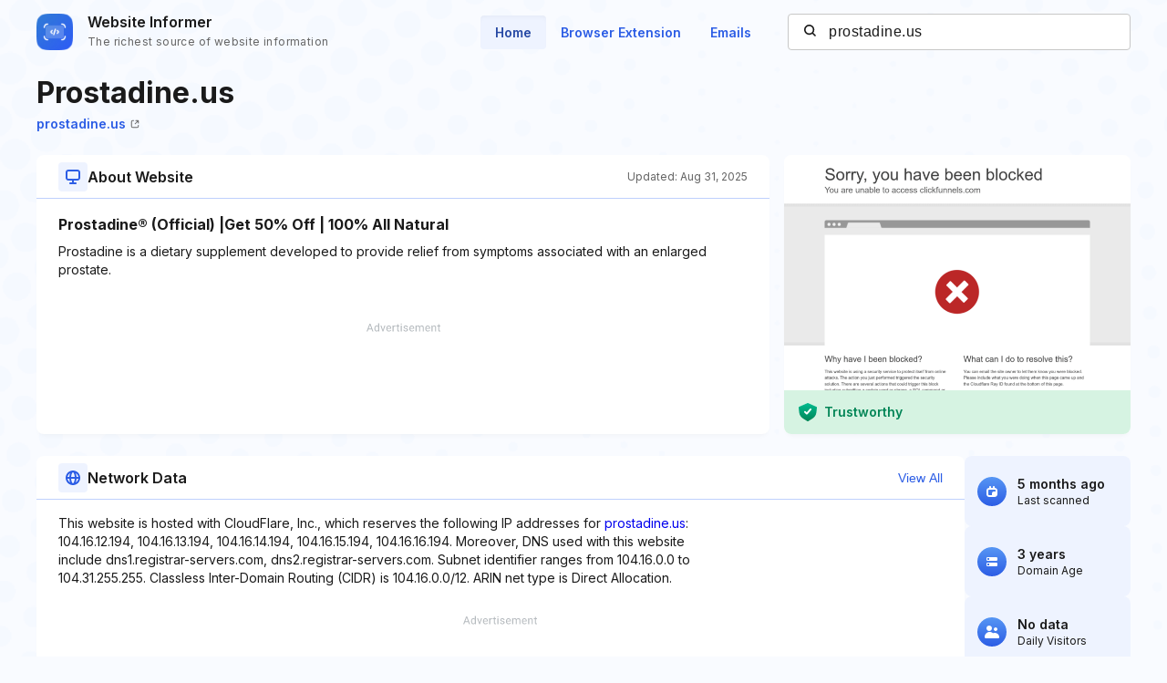

--- FILE ---
content_type: text/html; charset=utf-8
request_url: https://website.informer.com/prostadine.us
body_size: 25179
content:
<!DOCTYPE html>
<html lang="en">
	<head>
		<title>prostadine.us at WI. Prostadine® (Official) |Get 50% Off | 100% All Natural</title>

		<meta charset="UTF-8" />
		<meta http-equiv="Content-Type" content="text/html; charset=utf-8">
		<meta name="viewport" content="wclassth=device-wclassth, initial-scale=1.0" />
		<meta name="format-detection" content="telephone=no" />

		<link rel="canonical" href="https://website.informer.com/prostadine.us" />
		<link rel="amphtml" href="https://website.informer.com/amphtml/prostadine.us" />
					<meta name="description" content="prostadine.us at WI. Prostadine is a dietary supplement developed to provide relief from symptoms associated with an enlarged prostate." />
		
					<meta name="Keywords" content="prostadine.us, wwwprostadine.us, prostadine, buy prostadine, Prostadine buy, order prostadine" />
		
		
		<link rel="preconnect dns-prefetch" href="https://assets.webinfcdn.net" crossorigin />
		<link rel="preload" as="image" href="https://assets.webinfcdn.net/thumbnails/760x600/p/prostadine.us.png" />
		<link rel="preconnect" href="https://fonts.googleapis.com" />
		<link rel="preconnect" href="https://fonts.gstatic.com" crossorigin />
		<link href="https://fonts.googleapis.com/css2?family=Inter:wght@400;600;700&display=swap" rel="stylesheet" />

		<style>
							a,abbr,acronym,address,applet,article,aside,audio,b,big,blockquote,body,canvas,caption,center,cite,code,dd,del,details,dfn,div,dl,dt,em,embed,fieldset,figcaption,figure,footer,form,h1,h2,h3,h4,h5,h6,header,hgroup,html,i,iframe,img,ins,kbd,label,legend,li,mark,menu,nav,object,ol,output,p,pre,q,ruby,s,samp,section,small,span,strike,strong,sub,summary,sup,table,tbody,td,tfoot,th,thead,time,tr,tt,u,ul,var,video{margin:0;padding:0;border:0;font-size:100%;font:inherit;vertical-align:baseline}:focus{outline:0}article,aside,details,figcaption,figure,footer,header,hgroup,menu,nav,section{display:block}body{line-height:1}ol,ul{list-style:none}blockquote,q{quotes:none}blockquote:after,blockquote:before,q:after,q:before{content:"";content:none}table{border-collapse:collapse;border-spacing:0}input[type=search]::-webkit-search-cancel-button,input[type=search]::-webkit-search-decoration,input[type=search]::-webkit-search-results-button,input[type=search]::-webkit-search-results-decoration{-webkit-appearance:none;-moz-appearance:none}input[type=search]{-webkit-appearance:none;-moz-appearance:none;-webkit-box-sizing:content-box;box-sizing:content-box}textarea{overflow:auto;vertical-align:top;resize:vertical}audio,canvas,video{display:inline-block;max-width:100%}audio:not([controls]){display:none;height:0}[hidden]{display:none}html{font-size:100%;-webkit-text-size-adjust:100%;-ms-text-size-adjust:100%}a:focus{outline:0}a:active,a:hover{outline:0}img{border:0;-ms-interpolation-mode:bicubic}figure{margin:0}form{margin:0}fieldset{border:1px solid silver;margin:0 2px;padding:.35em .625em .75em}legend{border:0;padding:0;white-space:normal}button,input,select,textarea{font-size:100%;margin:0;vertical-align:baseline}button,input{line-height:normal}button,select{text-transform:none}button,html input[type=button],input[type=reset],input[type=submit]{-webkit-appearance:button;cursor:pointer}button[disabled],html input[disabled]{cursor:default}input[type=checkbox],input[type=radio]{-webkit-box-sizing:border-box;box-sizing:border-box;padding:0}input[type=search]{-webkit-appearance:textfield;-webkit-box-sizing:content-box;box-sizing:content-box}input[type=search]::-webkit-search-cancel-button,input[type=search]::-webkit-search-decoration{-webkit-appearance:none}button::-moz-focus-inner,input::-moz-focus-inner{border:0;padding:0}textarea{overflow:auto;vertical-align:top}table{border-collapse:collapse;border-spacing:0}button,input,select,textarea{color:#222}::-moz-selection{background:#b3d4fc;text-shadow:none}::selection{background:#b3d4fc;text-shadow:none}img{vertical-align:middle}fieldset{border:0;margin:0;padding:0}textarea{resize:vertical}.chromeframe{margin:.2em 0;background:#ccc;color:#000;padding:.2em 0}body{font-size:16px;line-height:24px}.nav_main .nav__link{font-size:14px;line-height:20px}body{font-family:Inter,sans-serif;color:#1a1a1a;background-color:#f9fbff;overflow-x:hidden;margin:0 auto}.container{max-width:1232px;width:100%;-webkit-box-sizing:border-box;box-sizing:border-box;padding:0 16px;margin:0 auto}button{cursor:pointer;padding:0}button:hover{opacity:.8}a{text-decoration:none}a:hover{opacity:.6}input{-webkit-box-sizing:border-box;box-sizing:border-box;padding:0;margin:0}button{border:none}.flex{display:-webkit-box;display:-ms-flexbox;display:flex;-webkit-box-align:center;-ms-flex-align:center;align-items:center}.full-page{min-height:100vh;display:-webkit-box;display:-ms-flexbox;display:flex;-webkit-box-orient:vertical;-webkit-box-direction:normal;-ms-flex-direction:column;flex-direction:column}.full-page .wr-preview{-webkit-box-flex:1;-ms-flex-positive:1;flex-grow:1}.wr-preview{background-image:url(https://assets.webinfcdn.net/redesign/assets/img/bg.png);background-size:cover;overflow:hidden}.btn{display:-webkit-box;display:-ms-flexbox;display:flex;-webkit-box-align:center;-ms-flex-align:center;align-items:center;-webkit-box-pack:center;-ms-flex-pack:center;justify-content:center;gap:8px;border-radius:4px;border:1px solid #2c5de5;font-weight:600;-webkit-box-sizing:border-box;box-sizing:border-box;width:-webkit-max-content;width:-moz-max-content;width:max-content;font-size:14px;line-height:20px;white-space:nowrap;padding:10px 24px}.btn_empty{color:#2c5de5}.btn_full{color:#fff;background-color:#2c5de5}.btn_small{font-size:12px;line-height:16px;padding:8px 16px}.btn_large{font-size:16px;line-height:24px;padding:11px 31px}.btn_large svg{width:24px;height:24px;-ms-flex-negative:0;flex-shrink:0}.h1{font-size:40px;font-weight:700;line-height:60px;word-break:break-word}.h2{font-size:24px;font-weight:700;line-height:36px;word-break:break-word}.h3{font-size:20px;font-weight:700;line-height:32px;word-break:break-word}.h4{font-size:16px;font-weight:600;line-height:24px;word-break:break-word}.nav__item{margin-bottom:24px}.nav__item:last-child{margin:0}.nav__link{font-weight:600;color:#2c5de5}.nav_main{margin-right:24px}.nav_main .nav__list{display:-webkit-box;display:-ms-flexbox;display:flex;gap:8px}.nav_main .nav__item{margin:0}.nav_main .nav__link{border-radius:4px;padding:10px 16px}.nav_main .nav__link_active{background-color:#eef3ff;color:#2648a4;-webkit-box-shadow:0 4px 6px -4px rgba(26,26,26,.06) inset;box-shadow:0 4px 6px -4px rgba(26,26,26,.06) inset}.search{height:40px;width:376px;display:-webkit-box;display:-ms-flexbox;display:flex;-webkit-box-align:center;-ms-flex-align:center;align-items:center;position:relative}.search__input{color:#1a1a1a;border:none;background:0 0;letter-spacing:.5px;width:100%;height:100%;padding-right:16px;padding-left:44px;background-color:#fff;border:1px solid #c7c7c7;border-radius:4px;-webkit-box-sizing:border-box;box-sizing:border-box}.search__btn_inside{background:0 0;width:20px;height:20px;position:absolute;top:50%;-webkit-transform:translateY(-50%);-ms-transform:translateY(-50%);transform:translateY(-50%);left:16px;padding:2px;-webkit-box-sizing:border-box;box-sizing:border-box}.search__btn_inside .search__btn-icon{fill:#1a1a1a}.search__btn_outside{color:#fff;background-color:#2c5de5;height:100%;padding:0 32px}.search_large{height:48px;max-width:588px;width:100%;-webkit-box-shadow:0 4px 6px -4px rgba(26,26,26,.06);box-shadow:0 4px 6px -4px rgba(26,26,26,.06);z-index:5}.search_large .search__input{-webkit-box-flex:1;-ms-flex-positive:1;flex-grow:1;padding-left:16px;border-top-right-radius:0;border-bottom-right-radius:0}.header{position:relative;padding:12px 0}.header .container{display:-webkit-box;display:-ms-flexbox;display:flex;-webkit-box-pack:justify;-ms-flex-pack:justify;justify-content:space-between;-webkit-box-align:center;-ms-flex-align:center;align-items:center}.logo{display:-webkit-box;display:-ms-flexbox;display:flex;-webkit-box-align:center;-ms-flex-align:center;align-items:center}.logo__image{width:40px;margin-right:16px}.logo__name{display:-webkit-box;display:-ms-flexbox;display:flex;-webkit-box-orient:vertical;-webkit-box-direction:normal;-ms-flex-direction:column;flex-direction:column}.logo__title{font-weight:600;color:#1a1a1a}.logo__subtitle{font-size:12px;color:#656565;letter-spacing:.4px;margin-top:-2px}.btn-menu{display:none;width:20px;height:14px;position:absolute;top:50%;right:2px;background:0 0;position:relative;z-index:40}.btn-menu div{position:relative;top:0;height:2px;background-color:#1a1a1a;margin-bottom:4px;-webkit-transition:.3s ease;-o-transition:.3s ease;transition:.3s ease;border-radius:2px}.btn-menu div:first-child{-webkit-transform-origin:0;-ms-transform-origin:0;transform-origin:0}.btn-menu div:last-child{margin-bottom:0;-webkit-transform-origin:24px;-ms-transform-origin:24px;transform-origin:24px}.btn-menu div:nth-child(2){right:0;width:20px}.btn-menu_show{width:22px;height:22px;padding:4px}.btn-menu_show div{background-color:#656565;margin-bottom:4px}.btn-menu_show div:first-child{top:0;left:1px;-webkit-transform:rotateZ(45deg);-ms-transform:rotate(45deg);transform:rotateZ(45deg)}.btn-menu_show div:last-child{top:9px;left:-2px;-webkit-transform:rotateZ(45deg);-ms-transform:rotate(45deg);transform:rotateZ(45deg)}.btn-menu_show div:nth-child(2){width:20px;top:1px;right:2px;-webkit-transform:rotateZ(-45deg);-ms-transform:rotate(-45deg);transform:rotateZ(-45deg)}.mobile-menu-container{position:fixed;top:0;left:120%;width:100%;height:100%;background-color:transparent;-webkit-transition:.3s left ease,.3s background-color .3s;-o-transition:.3s left ease,.3s background-color .3s;transition:.3s left ease,.3s background-color .3s;z-index:30}.mobile-menu-container_show{left:0;background-color:rgba(26,26,26,.8)}.mobile-menu{position:absolute;right:0;top:0;bottom:0;width:342px;max-width:90%;border-radius:8px 0 0 8px;background-color:#fff;-webkit-box-sizing:border-box;box-sizing:border-box;padding:16px 24px}.mobile-menu .search{width:100%;margin-bottom:32px}.mobile-menu__title{font-size:20px;font-weight:700;line-height:32px;margin-bottom:32px}.mobile-menu__form-title{font-weight:600;margin-bottom:8px}.footer{background-color:#d7e1fe;padding-top:64px;padding-bottom:64px}.footer__top{display:-webkit-box;display:-ms-flexbox;display:flex;-webkit-box-pack:justify;-ms-flex-pack:justify;justify-content:space-between;gap:24px;border-bottom:1px solid #91adfa;padding-bottom:32px}.footer__top-block{-webkit-box-flex:1;-ms-flex-positive:1;flex-grow:1;-ms-flex-negative:0;flex-shrink:0;max-width:50%}.footer__top-title{font-size:20px;font-weight:700;line-height:32px;margin-bottom:16px}.footer__top-list{display:grid;grid-template-columns:repeat(2,1fr);gap:8px 24px}.footer__top-item{overflow:hidden;-o-text-overflow:ellipsis;text-overflow:ellipsis}.footer__top-link{color:#2c5de5}.footer__bottom{display:-webkit-box;display:-ms-flexbox;display:flex;-webkit-box-pack:justify;-ms-flex-pack:justify;justify-content:space-between;gap:24px;padding-top:32px}.footer__bottom-text{font-size:14px;line-height:20px}.footer__bottom-text span{color:#2c5de5}.footer__bottom-list{display:grid;grid-template-columns:repeat(3,minmax(180px,1fr));gap:8px 24px}.footer__bottom-link{font-weight:600;color:#2c5de5}.footer__bottom-menu{display:-webkit-box;display:-ms-flexbox;display:flex;gap:24px}.footer__bottom-menu .btn{-ms-flex-item-align:start;align-self:flex-start}@media (max-width:1120px){.nav_main{margin-right:16px}.nav_main .nav__link{padding:6px 12px}}@media all and (max-width:1120px){.header .search{width:280px}}@media (max-width:991px){.h1{font-size:32px;line-height:48px}.nav_main{display:none}.search_large{-webkit-box-shadow:none;box-shadow:none;-webkit-box-orient:vertical;-webkit-box-direction:normal;-ms-flex-direction:column;flex-direction:column;gap:16px;height:auto}.search_large .search__input{height:48px;-webkit-box-shadow:0 4px 6px -4px rgba(26,26,26,.06);box-shadow:0 4px 6px -4px rgba(26,26,26,.06);border-radius:4px}.search_large .search__btn{height:48px;width:100%;border-radius:4px}.footer__top{-webkit-box-orient:vertical;-webkit-box-direction:normal;-ms-flex-direction:column;flex-direction:column}.footer__top-block{max-width:100%}.footer__top-list{grid-template-columns:1fr}.footer__bottom{-webkit-box-orient:vertical;-webkit-box-direction:normal;-ms-flex-direction:column;flex-direction:column}.footer__bottom-list{grid-template-columns:repeat(2,1fr)}.footer__bottom-menu{-webkit-box-orient:vertical;-webkit-box-direction:normal;-ms-flex-direction:column;flex-direction:column}.footer__bottom-menu .btn{width:100%}}@media (max-width:768px){.nav_main{display:none}}@media all and (max-width:768px){.header .search{display:none}.logo__subtitle{font-size:12px;letter-spacing:.4px;line-height:16px}.btn-menu{display:block}.mobile-menu .search{display:block}}@media (max-width:350px){.footer__bottom-list{grid-template-columns:1fr}}							.addon-show-v1 .addon__title_v1,.addon-show-v2 .addon__title_v2,.data .intro__description-text,.data__info.data__info_error p,.data__name,.data__title,.data__value,.history__info-text,.history__info-title,.history__update,.intro__stat-title,.intro__trust-title,.section-header__btn,.section-subtitle,.wr-history .section-header p,.wr-websites .section-header p{font-size:14px;line-height:20px}.wr-preview{margin-bottom:24px}.section-header{display:-webkit-box;display:-ms-flexbox;display:flex;-webkit-box-align:center;-ms-flex-align:center;align-items:center;-webkit-box-pack:justify;-ms-flex-pack:justify;justify-content:space-between;gap:16px;position:relative;padding:8px 24px}.section-header::after{content:"";position:absolute;bottom:0;left:0;width:100%;height:1px;background-color:#bfd0fd}.section-header__title{display:-webkit-box;display:-ms-flexbox;display:flex;-webkit-box-align:center;-ms-flex-align:center;align-items:center;gap:16px}.section-header__icon{display:-webkit-box;display:-ms-flexbox;display:flex;-webkit-box-align:center;-ms-flex-align:center;align-items:center;-webkit-box-pack:center;-ms-flex-pack:center;justify-content:center;-ms-flex-negative:0;flex-shrink:0;height:32px;width:32px;border-radius:4px;background-color:#eef3ff}.section-header__icon_blue{background-color:#d7e1fe}.section-header__icon svg{fill:#2c5de5;width:16px;height:16px}.section-header__btn{color:#2c5de5;background:0 0;text-align:end;-ms-flex-negative:0;flex-shrink:0}.section-header p{font-size:12px;line-height:16px;color:#656565;-ms-flex-negative:0;flex-shrink:0;margin-bottom:0}.section-title{font-size:16px;font-weight:700;line-height:24px;letter-spacing:0;padding:0 24px;margin-bottom:8px}.section-subtitle{padding:0 24px}.wr-intro{padding-top:8px;padding-bottom:0}.intro{display:-webkit-box;display:-ms-flexbox;display:flex;-webkit-column-gap:24px;-moz-column-gap:24px;column-gap:24px;margin-bottom:16px}.intro__info{display:grid;grid-template-columns:auto auto 380px;grid-template-rows:repeat(2,auto);-webkit-column-gap:16px;-moz-column-gap:16px;column-gap:16px;width:100%}.intro__about{border-radius:8px;background-color:#fff;-webkit-box-shadow:0 4px 6px -4px rgba(26,26,26,.06);box-shadow:0 4px 6px -4px rgba(26,26,26,.06);grid-column:1/3;grid-row:3/4;display:-webkit-box;display:-ms-flexbox;display:flex;-webkit-box-orient:vertical;-webkit-box-direction:normal;-ms-flex-direction:column;flex-direction:column}.intro__about--description-content{-webkit-box-flex:1;-ms-flex-positive:1;flex-grow:1;display:-webkit-box;display:-ms-flexbox;display:flex;-webkit-box-orient:vertical;-webkit-box-direction:normal;-ms-flex-direction:column;flex-direction:column;-webkit-box-pack:end;-ms-flex-pack:end;justify-content:flex-end;margin-top:16px;margin-bottom:16px}.intro__about--description-content .spnsd{display:block;width:81px;height:10px;margin:0 auto 6px;background:url([data-uri]) no-repeat}.intro__about--data{text-align:end;color:#656565;font-size:12px;letter-spacing:.4px}.intro__about .intro__trust{display:none}.intro__link{font-size:14px;letter-spacing:0;line-height:20px;color:#2c5de5;margin-left:8px}.intro__title{width:100%;font-size:32px;font-weight:700;line-height:48px;margin-bottom:0;grid-row:1/2;grid-column:1/4}.intro__stat{display:-webkit-box;display:-ms-flexbox;display:flex;-webkit-box-align:stretch;-ms-flex-align:stretch;align-items:stretch;-webkit-box-pack:justify;-ms-flex-pack:justify;justify-content:space-between;-webkit-box-orient:vertical;-webkit-box-direction:normal;-ms-flex-direction:column;flex-direction:column;gap:16px;-webkit-box-flex:1;-ms-flex-positive:1;flex-grow:1}.intro__stat-item{display:-webkit-box;display:-ms-flexbox;display:flex;-webkit-box-align:center;-ms-flex-align:center;align-items:center;-webkit-box-flex:1;-ms-flex:1 1;flex:1 1;border-radius:8px;background-color:#eef3ff;-webkit-box-sizing:border-box;box-sizing:border-box;padding:8px 14px}.intro__stat-logo{display:-webkit-box;display:-ms-flexbox;display:flex;-webkit-box-align:center;-ms-flex-align:center;align-items:center;-webkit-box-pack:center;-ms-flex-pack:center;justify-content:center;-ms-flex-negative:0;flex-shrink:0;width:32px;height:32px;border-radius:50%;background:-webkit-gradient(linear,left top,left bottom,from(#5796f4),to(#2c5de5));background:-o-linear-gradient(top,#5796f4 0,#2c5de5 100%);background:linear-gradient(180deg,#5796f4 0,#2c5de5 100%);margin-right:12px}.intro__stat-icon{width:16px;fill:#fff}.intro__stat-icon_small{width:12px}.intro__stat-title{font-weight:600}.intro__stat-text{font-size:12px;line-height:16px}.intro__description-block{display:-webkit-box;display:-ms-flexbox;display:flex;-webkit-box-orient:vertical;-webkit-box-direction:normal;-ms-flex-direction:column;flex-direction:column;border-radius:8px;background-color:#fff;-webkit-box-shadow:0 4px 6px -4px rgba(26,26,26,.06);box-shadow:0 4px 6px -4px rgba(26,26,26,.06);width:84.8%}.intro__description-header{gap:16px;-webkit-box-align:center;-ms-flex-align:center;align-items:center;position:relative;height:48px;margin-bottom:16px;padding:0 24px}.intro__description-header::after{content:"";position:absolute;bottom:0;width:100%;height:1px;background-color:#bfd0fd}.intro__description--svg{display:-webkit-box;display:-ms-flexbox;display:flex;-webkit-box-align:center;-ms-flex-align:center;align-items:center;-webkit-box-pack:center;-ms-flex-pack:center;justify-content:center;height:32px;width:32px;border-radius:4px;background-color:#eef3ff;margin-right:16px}.intro__description--svg svg{width:16px;height:16px}.intro__description-title{letter-spacing:0;line-height:24px}.intro__description-text_adv-container{-webkit-box-flex:1;-ms-flex-positive:1;flex-grow:1;-ms-flex-line-pack:end;align-content:end;margin:16px 0 27px 0}.intro__description-text_adv-container .spnsd{display:block;width:81px;height:10px;margin:0 auto 6px;background:url([data-uri]) no-repeat}.intro__description-com{font-weight:800;color:#1a1a1a}.intro__trust{width:380px;-ms-flex-negative:0;flex-shrink:0;grid-row:3/4}.switch-screen-block .intro__about .intro__trust{display:none}.intro__trust-preview{border-radius:8px;background-color:#fff;-webkit-box-shadow:0 4px 6px -4px rgba(26,26,26,.06);box-shadow:0 4px 6px -4px rgba(26,26,26,.06);position:relative;overflow:hidden;height:306px}.intro__trust-screen{width:100%;height:100%;-o-object-fit:cover;object-fit:cover;-o-object-position:center;object-position:center;position:relative}.intro__trust-screen img{-o-object-fit:cover;object-fit:cover;-o-object-position:center;object-position:center}.intro__trust-banner{display:-webkit-box;display:-ms-flexbox;display:flex;-webkit-box-align:center;-ms-flex-align:center;align-items:center;-webkit-box-pack:justify;-ms-flex-pack:justify;justify-content:space-between;position:absolute;bottom:0;left:0;width:100%;height:48px;background-color:#d6f3e2;-webkit-box-sizing:border-box;box-sizing:border-box;padding:0 16px;color:#008556}.intro__trust-banner.intro__trust-banner_neutral{display:none;background-color:#e5e5e5}.intro__trust-banner.intro__trust-banner_neutral .intro__trust-banner-container{opacity:0;width:0;visibility:hidden}.intro__trust-banner.intro__trust-banner_neutral .intro__trust-date{color:#4b4b4b}.intro__trust-banner-container{display:-webkit-box;display:-ms-flexbox;display:flex;-webkit-box-align:center;-ms-flex-align:center;align-items:center}.intro__trust-logo{width:20px;margin-right:8px}.intro__trust-title{font-weight:600}.intro__trust-date{font-size:12px;line-height:16px}.intro .about__adv{font-size:14px;letter-spacing:1px;display:-webkit-box;display:-ms-flexbox;display:flex;-webkit-box-pack:center;-ms-flex-pack:center;justify-content:center;-webkit-box-align:center;-ms-flex-align:center;align-items:center;height:90px;margin:0 24px;color:#2c5de5;background-color:#d7e1fe}.intro .about__doc{display:-webkit-box;display:-ms-flexbox;display:flex;-webkit-box-orient:horizontal;-webkit-box-direction:normal;-ms-flex-direction:row;flex-direction:row;-webkit-box-align:center;-ms-flex-align:center;align-items:center;-ms-flex-wrap:wrap;flex-wrap:wrap;grid-row:2/3;grid-column:1/4;margin:0 0 24px 0}.intro .about__doc .intro__link{font-size:14px;font-weight:600;display:-webkit-box;display:-ms-flexbox;display:flex;-webkit-box-align:center;-ms-flex-align:center;align-items:center;margin:0}.intro .about__doc-icon-link{width:10px;margin-left:5px}.intro .section-header{margin-bottom:16px}.network{display:-webkit-box;display:-ms-flexbox;display:flex;gap:24px;margin-top:24px;margin-bottom:22px}.network__adv{font-size:14px;letter-spacing:1px;display:-webkit-box;display:-ms-flexbox;display:flex;-webkit-box-pack:center;-ms-flex-pack:center;justify-content:center;-webkit-box-align:center;-ms-flex-align:center;align-items:center;height:90px;color:#2c5de5;background-color:#d7e1fe;margin:0 24px}.network .section-header{margin-bottom:16px}.network .section-subtitle{word-break:break-word;width:72%;margin-bottom:15px}.network .section-subtitle_link{color:#2c5de5}.history{width:calc(100% + 16px);-webkit-box-sizing:border-box;box-sizing:border-box;display:grid;grid-template-columns:repeat(auto-fill,minmax(282px,304px));grid-auto-flow:column;grid-auto-columns:minmax(282px,304px);overflow-x:auto;-webkit-column-gap:24px;-moz-column-gap:24px;column-gap:24px;overflow:auto;padding-left:16px;padding-right:16px;padding-top:24px;padding-bottom:32px;margin-left:-16px}.history__item{display:-webkit-box;display:-ms-flexbox;display:flex;-webkit-box-orient:vertical;-webkit-box-direction:normal;-ms-flex-direction:column;flex-direction:column;-ms-flex-negative:0;flex-shrink:0;background-color:#fff;border:1px solid #c7c7c7;border-radius:8px;overflow:hidden}.history__info{-webkit-box-flex:1;-ms-flex-positive:1;flex-grow:1;overflow:hidden;white-space:nowrap;-o-text-overflow:ellipsis;text-overflow:ellipsis;padding:16px}.history__info-link{font-weight:600;color:#2c5de5;margin-bottom:12px;margin-top:12px}.history__info-item{height:40px;display:-webkit-box;display:-ms-flexbox;display:flex;-webkit-box-align:center;-ms-flex-align:center;align-items:center;-webkit-box-pack:justify;-ms-flex-pack:justify;justify-content:space-between;border-bottom:1px solid #e4e4e4}.history__info-item:last-child{border:none}.history__info-title{font-weight:600}.history__update{font-weight:600;margin-bottom:4px}.history__date{font-size:12px;line-height:16px;color:#656565}.history__preview{width:100%;height:158px;-o-object-fit:cover;object-fit:cover;-o-object-position:top left;object-position:top left}.history_websites{grid-template-columns:repeat(auto-fill,minmax(220px,1fr));grid-auto-flow:column;grid-auto-columns:minmax(220px,1fr)}.history_websites .history__item{overflow:hidden}.history_websites .history__preview{height:124px}.wr-data{display:-webkit-box;display:-ms-flexbox;display:flex;-webkit-box-align:start;-ms-flex-align:start;align-items:flex-start;-webkit-column-gap:24px;-moz-column-gap:24px;column-gap:24px;padding-bottom:0}.wr-data .container{display:-webkit-box;display:-ms-flexbox;display:flex;-webkit-box-pack:justify;-ms-flex-pack:justify;justify-content:space-between;-webkit-column-gap:24px;-moz-column-gap:24px;column-gap:24px}.wr-data .banner-lg{margin-top:16px;margin-bottom:16px}.data{-webkit-box-flex:1;-ms-flex:1 0;flex:1 0;border-radius:8px;background-color:#eef3ff}.data__info{padding:24px 24px 20px}.data__info:nth-of-type(3){padding-top:0}.data__info.data__info_error{display:-webkit-box;display:-ms-flexbox;display:flex;-webkit-box-orient:vertical;-webkit-box-direction:normal;-ms-flex-direction:column;flex-direction:column;-webkit-box-align:center;-ms-flex-align:center;align-items:center}.data__info.data__info_error svg{width:156px;height:156px;margin-bottom:32px}.data__info.data__info_error p{color:#656565;letter-spacing:0;text-align:center}.data__info.data__info_error b{font-weight:700}.data:nth-of-type(3){background-color:#fff;-webkit-box-shadow:0 4px 6px -4px rgba(26,26,26,.06);box-shadow:0 4px 6px -4px rgba(26,26,26,.06)}.data:nth-of-type(3) .data__info{margin-top:16px;padding-top:0;padding-bottom:0}.data__title{font-weight:600;text-transform:uppercase;margin-bottom:12px}.data__item{position:relative;padding-left:30px;margin-bottom:12px}.data__item::after{content:"";display:block;width:0;border-left:1px dashed #2c5de5;position:absolute;top:14px;left:12px;height:calc(100% + 10px)}.data__item:last-child{margin-bottom:4px}.data__item:last-child::after{border:none}.data__name{font-weight:600;position:relative}.data__name::after{content:"";display:block;position:absolute;left:-22px;top:6px;height:9px;width:9px;border-radius:50%;background-color:#2c5de5}.data__value{word-break:break-all}.data__value_blue{color:#2c5de5}.data__btn{font-weight:600;color:#2c5de5;height:40px;width:128px;border:1px solid #2c5de5;border-radius:4px;background:0 0;-webkit-box-sizing:border-box;box-sizing:border-box;display:-webkit-box;display:-ms-flexbox;display:flex;-webkit-box-align:center;-ms-flex-align:center;align-items:center;-webkit-box-pack:center;-ms-flex-pack:center;justify-content:center;margin-top:28px}.data .intro__description-text{width:100%;padding:0;word-break:break-word}.data__adv{font-size:14px;letter-spacing:1px;display:-webkit-box;display:-ms-flexbox;display:flex;-webkit-box-pack:center;-ms-flex-pack:center;justify-content:center;-webkit-box-align:center;-ms-flex-align:center;align-items:center;height:90px;margin:0 24px;color:#2c5de5;background-color:#d7e1fe;margin-top:16px}.data__keywords{display:-webkit-box;display:-ms-flexbox;display:flex;-webkit-box-align:center;-ms-flex-align:center;align-items:center;-ms-flex-wrap:wrap;flex-wrap:wrap;gap:8px;padding:0 24px;margin-top:16px;margin-bottom:16px}.data__keywords li{color:#fff;font-size:12px;letter-spacing:.4px;line-height:16px;display:-webkit-box;display:-ms-flexbox;display:flex;-webkit-box-align:center;-ms-flex-align:center;align-items:center;-webkit-box-pack:center;-ms-flex-pack:center;justify-content:center;border-radius:4px;background-color:#2c5de5;padding:4px 8px}.banner-lg{width:100%;height:90px;background-color:#d7e1fe}.banner-lg_vertical{width:300px;height:600px;margin-bottom:30px}.banner-mob{height:250px;width:100%;display:none}.overflow{overflow:hidden}.hidden{display:none}.mobile-visit-link .intro__info .intro__link_mob{display:none}.body-overlay{position:fixed;top:0;right:0;bottom:0;left:0;z-index:40;padding:50px 60px;overflow-y:scroll;background-color:rgba(37,37,37,.7)}.body-overlay::-webkit-scrollbar{display:none}.body-overlay::-webkit-scrollbar-thumb{display:none}.modal{width:100%;padding:0 40px;background-color:#fff;border-radius:16px;-webkit-box-sizing:border-box;box-sizing:border-box}.modal__title{font-weight:600;font-size:32px;line-height:38px}.modal__close{width:16px;height:16px;cursor:pointer}.modal__header{display:-webkit-box;display:-ms-flexbox;display:flex;-webkit-box-align:center;-ms-flex-align:center;align-items:center;-webkit-box-pack:justify;-ms-flex-pack:justify;justify-content:space-between;border-bottom:1px solid rgba(0,0,0,.1)}.modal__body,.modal__header{padding:36px 0}.modal__list{-webkit-column-count:4;-moz-column-count:4;column-count:4;-webkit-column-gap:50px;-moz-column-gap:50px;column-gap:50px}.modal__item{margin-bottom:22px;-webkit-column-break-inside:avoid;-moz-column-break-inside:avoid;break-inside:avoid}.modal .item-value{line-height:24px;word-break:break-all}.modal .item-name{line-height:24px;font-size:16px;color:rgba(37,37,37,.7)}.wr-history{padding-bottom:18px}.wr-history .section-header{padding-left:0;padding-right:0}.wr-websites{border-bottom:1px solid #bfd0fd;border-top:1px solid #bfd0fd;background-color:#eef3ff}.wr-websites .section-header{padding:12px 0}.wr-websites .section-header .container{display:-webkit-box;display:-ms-flexbox;display:flex;-webkit-box-align:center;-ms-flex-align:center;align-items:center;-webkit-box-pack:justify;-ms-flex-pack:justify;justify-content:space-between}.wr-websites .history__preview{height:118px}.wr-websites .history__info-list{margin-top:12px}.intro__stat_top,.intro__trust-banner_static{display:none}.switch-screen-block .intro__about .intro__trust{display:none}.color-wrapper-1{background-color:#fff;padding:10px 10px 0 10px;-webkit-box-sizing:border-box;box-sizing:border-box;width:calc(100% + 30px);box-sizing:border-box;margin-left:-16px;margin-right:-16px;display:none}.color-wrapper-1 h1{color:#505050;text-transform:none;text-align:center;margin:17px 0 10px;font-size:25px;font-weight:700;overflow:hidden;-o-text-overflow:ellipsis;text-overflow:ellipsis;white-space:pre;line-height:1.16}.color-wrapper-1 h2{background-color:inherit;padding:0;border:none;font-size:15px;margin:0 0 10px;color:#94a9b3;text-align:center;border-radius:0;min-height:17px;overflow:hidden;-o-text-overflow:ellipsis;text-overflow:ellipsis;white-space:pre;line-height:1.1}.color-wrapper-1 h2 a{font-size:15px;font-weight:700;color:#5acbff;text-decoration:underline}.color-wrapper-1 .rating-1{padding:15px 0 30px 0;text-align:center}.color-wrapper-1 .rating-1 p{font-size:15px;color:#505050;line-height:1.14}.color-wrapper-1 .rating-1>div{margin:5px 0 0}.color-wrapper-1 .rating-1>div i{font-size:20px;color:#ffb400;margin:0 1px}.color-wrapper-1 .rating-1>div i svg{height:18px}.color-wrapper-1 .rating-1>div .default-1{color:#c2d3db}.addon-show .about__doc,.addon-show .intro__title{grid-column:1/3}.addon-show .addon{display:-webkit-box;display:-ms-flexbox;display:flex}.addon{grid-row:1/3;grid-column:3/4;display:none;-webkit-box-pack:justify;-ms-flex-pack:justify;justify-content:space-between;align-self:start;gap:16px;position:relative;overflow:hidden}.addon .addon__circle{width:522px;height:522px;border:1px solid #91adfa;opacity:.1;background-color:#bfd0fd;border-radius:50%;position:absolute;top:50%;-webkit-transform:translateY(-50%);-ms-transform:translateY(-50%);transform:translateY(-50%);z-index:5}.addon .addon__circle_1{right:calc(100% - 110px)}.addon .addon__circle_2{right:calc(100% - 230px)}.addon .addon__circle_3{right:calc(100% - 350px)}.addon-show-v1 .addon{border:1px solid #d7e1fe;border-radius:4px;background-color:#fff;padding:8px 16px}.addon-show-v1 .addon__title_v1{font-weight:600;color:#2648a4;z-index:20;-ms-flex-item-align:center;align-self:center}.addon-show-v1 .addon__title_v2{display:none}.addon-show-v1 .addon__icons{z-index:20}.addon-show-v1 .addon__icon{font-size:12px;line-height:16px;font-weight:600;color:#1a1a1a;display:-webkit-box;display:-ms-flexbox;display:flex;-webkit-box-align:center;-ms-flex-align:center;align-items:center;gap:4px;background-color:#fff;border-radius:4px;border:1px solid #c7c7c7;padding:6px 16px}.addon-show-v1 .addon__icon svg{-ms-flex-negative:0;flex-shrink:0;width:16px;height:16px}.addon-show-v1 .addon__icon+.addon__icon{display:none}.addon-show-v1 .addon__icons-decorate{display:none}.addon-show-v2 .addon{border:1px solid #e4e4e4;border-radius:4px;background-color:#fff;padding:5px 12px}.addon-show-v2 .addon__title_v1{display:none}.addon-show-v2 .addon__title_v2{font-weight:600;color:#1a1a1a;z-index:20;-ms-flex-item-align:center;align-self:center}.addon-show-v2 .addon__icons{display:-webkit-box;display:-ms-flexbox;display:flex;-webkit-box-align:center;-ms-flex-align:center;align-items:center;gap:8px;position:relative}.addon-show-v2 .addon__icons span{display:none}.addon-show-v2 .addon__icons .addon__icon{display:-webkit-box;display:-ms-flexbox;display:flex;-webkit-box-align:center;-ms-flex-align:center;align-items:center;-webkit-box-pack:center;-ms-flex-pack:center;justify-content:center}.addon-show-v2 .addon__icons .addon__icon svg{width:16px;height:16px}.addon-show-v2 .addon__icons-decorate{position:absolute;right:calc(100% + 8px);top:50%;-webkit-transform:translateY(-50%);-ms-transform:translateY(-50%);transform:translateY(-50%);height:calc(100% + 16px)}.addon-show-v2 .addon__circle_3{display:none}@media (max-width:1299px){.modal__list{-webkit-column-count:3;-moz-column-count:3;column-count:3}}@media all and (max-width:1230px){.intro__stat{-webkit-column-gap:10px;-moz-column-gap:10px;column-gap:10px}.intro__stat .intro__stat-item{padding:14px 10px}.intro__stat .intro__stat-logo{margin-right:10px}}@media (max-width:1100px){.modal__list{-webkit-column-count:2;-moz-column-count:2;column-count:2}}@media all and (max-width:992px){.intro__about--description-content .spnsd{display:none}.intro__description-text_adv-container .spnsd{display:none}}@media all and (max-width:991px){.section-header{padding-left:16px;padding-right:16px}.section-title{padding-left:16px;padding-right:16px}.section-subtitle{padding-left:16px;padding-right:16px}.network__adv{height:250px}.data.hide-mobile{display:none}.banner-lg{height:100px}.banner-lg_vertical{height:600px}.intro__trust-banner{display:none}.wr-intro{padding-top:8px}.intro{-webkit-box-orient:vertical;-webkit-box-direction:normal;-ms-flex-direction:column;flex-direction:column;margin-bottom:6px}.intro__about--description-content{margin-bottom:0}.intro__about{width:calc(100% + 30px);border-radius:0;margin-left:-16px;margin-right:-16px;padding-bottom:16px}.intro__about .section-header{-webkit-box-ordinal-group:-14;-ms-flex-order:-15;order:-15}.intro__about .section-subtitle{-webkit-box-ordinal-group:1;-ms-flex-order:0;order:0}.intro .about__adv,.intro .about__doc{margin-left:16px;margin-right:16px}.intro .about__doc{margin:16px}.intro__info{width:100%;display:-webkit-box;display:-ms-flexbox;display:flex;-webkit-box-orient:horizontal;-webkit-box-direction:normal;-ms-flex-direction:row;flex-direction:row;-ms-flex-wrap:wrap;flex-wrap:wrap;-webkit-box-pack:justify;-ms-flex-pack:justify;justify-content:space-between}.intro__link{font-size:16px;line-height:24px;font-weight:600}.intro__title{font-size:20px;line-height:32px;margin-bottom:0}.intro__stat{-webkit-box-orient:horizontal;-webkit-box-direction:normal;-ms-flex-direction:row;flex-direction:row;-webkit-column-gap:16px;-moz-column-gap:16px;column-gap:16px;padding:0 16px;margin-top:16px;margin-bottom:16px}.intro__trust-banner_static{display:-webkit-box;display:-ms-flexbox;display:flex;position:static;width:calc(100% - 30px);height:60px;border-radius:8px;margin-left:16px;margin-bottom:16px}.intro__trust-banner_static .intro__trust-logo{width:32px}.network_reverse{-webkit-box-orient:vertical;-webkit-box-direction:reverse;-ms-flex-direction:column-reverse;flex-direction:column-reverse;gap:16px}.network_reverse .intro__stat{-ms-flex-wrap:wrap;flex-wrap:wrap;margin:0}.intro__stat_top{display:-webkit-box;display:-ms-flexbox;display:flex;-ms-flex-wrap:wrap;flex-wrap:wrap;width:100%;padding:0}.intro__stat_top .intro__stat-item{background:0 0;border:1px solid #bfd0fd}.intro__stat_top .intro__stat-logo{background:#fff}.intro__stat_top .intro__stat-icon{fill:#91adfa}.switch-screen-block .intro__trust{display:none}.switch-screen-block .intro__about{display:-webkit-box;display:-ms-flexbox;display:flex;-webkit-box-orient:vertical;-webkit-box-direction:normal;-ms-flex-direction:column;flex-direction:column}.switch-screen-block .intro__about .section-title{-webkit-box-ordinal-group:-9;-ms-flex-order:-10;order:-10;margin-bottom:0}.switch-screen-block .intro__about .about__adv{-webkit-box-ordinal-group:-4;-ms-flex-order:-5;order:-5}.switch-screen-block .intro__about .intro__trust{display:-webkit-box;display:-ms-flexbox;display:flex;padding-left:16px;padding-right:16px;margin-bottom:16px;-webkit-box-ordinal-group:-1;-ms-flex-order:-2;order:-2;-webkit-box-sizing:border-box;box-sizing:border-box}.banner-lg_hidden,.intro__description-container,.intro__stat-item_hidden{display:none}.intro__trust{padding-top:16px;width:100%}.intro__trust-preview{max-width:420px;width:100%;height:200px}.intro__stat .intro__stat-item{padding:12px 4px 12px 15px}.intro__stat .intro__stat-logo{margin-right:15px}.network{-webkit-box-orient:vertical;-webkit-box-direction:normal;-ms-flex-direction:column;flex-direction:column;width:calc(100% + 30px);border-radius:0;margin-left:-16px;margin-right:-16px;margin-top:16px;margin-bottom:0}.network .section-header{margin-bottom:0}.network .intro__description-block{width:100%;border-radius:0;display:-webkit-box;display:-ms-flexbox;display:flex;-webkit-box-orient:vertical;-webkit-box-direction:normal;-ms-flex-direction:column;flex-direction:column}.network .intro__description-text_adv-container{-webkit-box-ordinal-group:0;-ms-flex-order:-1;order:-1;margin-bottom:0}.network .section-subtitle{width:100%;-webkit-box-sizing:border-box;box-sizing:border-box;padding:0 16px;-webkit-box-ordinal-group:11;-ms-flex-order:10;order:10;margin-top:16px;margin-bottom:16px}.network .network__adv{margin:0 16px 16px;-webkit-box-ordinal-group:5;-ms-flex-order:4;order:4}.wr-history{padding-bottom:2px}.history{width:calc(100% + 30px);padding-top:12px;padding-bottom:20px}.wr-data .container{-webkit-box-orient:vertical;-webkit-box-direction:normal;-ms-flex-direction:column;flex-direction:column;gap:16px}.data{padding-bottom:36px}.data__info{padding:24px 16px 0;margin-bottom:28px}.data__info:last-child{margin-bottom:0}.data_domain{border-radius:0;margin-left:-16px;margin-right:-16px;padding-bottom:0}.data_domain .data__info{margin-bottom:16px}.data_domain .data__keywords{padding-left:16px;padding-right:16px}.footer{padding-bottom:24px}.history_websites{grid-auto-columns:minmax(282px,304px);grid-template-columns:repeat(auto-fill,minmax(282px,304px))}.history_websites .history__item{height:302px}.history_websites .history__preview{height:158px}.footer__top{-webkit-box-orient:vertical;-webkit-box-direction:normal;-ms-flex-direction:column;flex-direction:column;border:none;padding-bottom:0}.footer__top-block{max-width:100%;margin-bottom:24px}.footer__top-block:last-child{margin-bottom:0}.footer__top-list{display:-webkit-box;display:-ms-flexbox;display:flex;-webkit-box-orient:vertical;-webkit-box-direction:normal;-ms-flex-direction:column;flex-direction:column;row-gap:8px}.footer__bottom{-webkit-box-orient:vertical;-webkit-box-direction:normal;-ms-flex-direction:column;flex-direction:column;padding-top:24px}.footer__bottom-list{-webkit-box-orient:vertical;-webkit-box-direction:normal;-ms-flex-direction:column;flex-direction:column;width:100%;-webkit-box-align:start;-ms-flex-align:start;align-items:flex-start;margin-top:24px;display:none}.footer__bottom-text{font-size:12px;letter-spacing:.4px;line-height:16px}.mobile--disable-secondary-visit .about__doc{display:none}.mobile-visit-link .intro__info .intro__link_mob{display:-webkit-box;display:-ms-flexbox;display:flex;-webkit-box-align:center;-ms-flex-align:center;align-items:center;font-size:14px;font-weight:600;margin-left:0;margin-bottom:8px}.mobile-visit-link .intro__info .intro__link_mob svg{width:16px;fill:#2c5de5;margin-left:6px}.color-wrapper-1{display:block}.addon-show .addon{display:none}.addon{display:none}}@media (max-width:991px){.wr-history .section-header{-webkit-box-orient:vertical;-webkit-box-direction:normal;-ms-flex-direction:column;flex-direction:column;-webkit-box-align:start;-ms-flex-align:start;align-items:flex-start;gap:12px}.wr-websites .section-header .container{-webkit-box-orient:vertical;-webkit-box-direction:normal;-ms-flex-direction:column;flex-direction:column;-webkit-box-align:start;-ms-flex-align:start;align-items:flex-start;gap:12px}}@media all and (max-width:916px){.body-overlay{padding:34px 0}.modal{padding:0 24px}.modal__header{padding:24px 0}.modal__title{font-size:16px;line-height:19px}.modal__body{padding:16px 0}.modal__list{-webkit-column-count:1;-moz-column-count:1;column-count:1}.modal__item{margin-bottom:16px}}@media all and (max-width:767px){.wr-intro_old .about__doc,.wr-intro_old .intro__info .intro__link_mob,.wr-intro_old .intro__stat_top,.wr-intro_old .intro__title{display:none}.wr-intro_old.wr-intro{padding-top:0}}			
			/* mobile */ @media (max-width: 991px) { .adsmobile { display: block; } .adsdesktop { display: none; } } /* desktop */ @media (min-width: 992px) { .adsmobile { display: none; } .adsdesktop { display: block; } } .screenshotDefaultSize { width: 100%; height: 100%; }
			.data__btn.btn-view.btn-ipwhois {
				display: none;
			}

			.data__btn.btn-view.btn-whois {
				display: none;
			}
			.intro .about__adv, .network__adv, .banner-lg {
				background-color: inherit;
			}

			.data__keywords li {
				color: #1a1a1a;
				background-color: #d7e1fe;
			}
		</style>

		<link rel="icon" href="https://assets.webinfcdn.net/img/favicon-32x32.png" sizes="32x32">
<link rel="icon" href="https://assets.webinfcdn.net/img/favicon-16x16.png" sizes="16x16">
<link rel="shortcut icon" href="https://assets.webinfcdn.net/img/android-chrome-192x192.png" sizes="192x192">
<link rel="shortcut icon" href="https://assets.webinfcdn.net/img/android-chrome-512x512.png" sizes="512x512">
<link rel="apple-touch-icon" href="https://assets.webinfcdn.net/img/apple-touch-icon.png" sizes="180x180">
		<script type="text/javascript" async="async" src="//pagead2.googlesyndication.com/pagead/js/adsbygoogle.js"></script>	</head>

	<body class="switch-screen-block mobile--disable-secondary-visit mobile-visit-link design_v4_6_desktop_variant_4 addon-show addon-show-v1">
		<article itemscope="itemscope" itemtype="http://schema.org/Article">
			<div class="wr-preview">
	<header class="header">
	<div class="container">
		<a href="https://website.informer.com/" class="logo">
							<img class="logo__image" src="https://assets.webinfcdn.net/redesign/assets/img/ic-logo.png" alt="" />
			
			<p class="logo__name">
				<span class="logo__title">Website Informer</span>
				<span class="logo__subtitle">The richest source of website information</span>
			</p>
		</a>

		<div class="flex">
			<nav class="nav nav_main">
				<ul class="nav__list">
					<li class="nav__item">
						<a href="https://website.informer.com/" class="nav__link nav__link_active">Home</a>
					</li>
					<li class="nav__item">
						<a href="/addon" class="nav__link ">Browser Extension</a>
					</li>
					<li class="nav__item">
						<a href="https://website.informer.com/email/" class="nav__link ">Emails</a>
					</li>
				</ul>
			</nav>

			<form method="POST" action="https://website.informer.com/search.php" class="search" target="_top">
				<input
					class="search__input"
					type="text"
					name="query"
					id="query"
					value="prostadine.us"
					maxlength="50"
					placeholder="Search for a website..."
				/>

				<button class="search__btn search__btn_inside">
					<svg class="search__btn-icon" viewBox="0 0 20 20">
						<path fill-rule="evenodd" clip-rule="evenodd"
							  d="M7 0C10.866 0 14 3.13401 14 7C14 8.57638 13.4789 10.0311 12.5996 11.2012L12.6545 11.2441L12.7071 11.2929L15.7071 14.2929C16.0976 14.6834 16.0976 15.3166 15.7071 15.7071C15.3466 16.0676 14.7794 16.0953 14.3871 15.7903L14.2929 15.7071L11.2929 12.7071C11.2587 12.6729 11.2275 12.6368 11.1993 12.5992C10.031 13.4789 8.57638 14 7 14C3.13401 14 0 10.866 0 7C0 3.13401 3.13401 0 7 0ZM7 2C4.23858 2 2 4.23858 2 7C2 9.76142 4.23858 12 7 12C9.76142 12 12 9.76142 12 7C12 4.23858 9.76142 2 7 2Z"/>
					</svg>
				</button>
			</form>
		</div>

		<button
			class="btn-menu"
			[class]="'btn-menu ' + (isMenuOpen ? 'btn-menu_show' : '')"
			on="tap:AMP.setState({isMenuOpen: !isMenuOpen})"
		>
			<div></div>
			<div></div>
			<div></div>
		</button>
	</div>

	<div class="mobile-menu-container" [class]="'mobile-menu-container ' + (isMenuOpen ? 'mobile-menu-container_show' : '')">
		<div class="mobile-menu">
			<h2 class="mobile-menu__title">Menu</h2>
			<h3 class="mobile-menu__form-title">Website Search</h3>

			<form method="POST" action="https://website.informer.com/search.php" class="search" target="_top">
				<input
					class="search__input"
					type="text"
					name="query"
					id="query"
					value="prostadine.us"
					maxlength="50"
					placeholder="Find Other Website..."
				/>

				<button class="search__btn">
					<svg class="search__btn-icon" viewBox="0 0 20 20">
						<path
								d="M9,0 C13.9705627,0 18,4.02943725 18,9 C18,11.124779 17.2636898,13.0775836 16.0323074,14.6171757 L19.7071068,18.2928932 C20.0976311,18.6834175 20.0976311,19.3165825 19.7071068,19.7071068 C19.3466228,20.0675907 18.7793918,20.0953203 18.3871006,19.7902954 L18.2928932,19.7071068 L14.6171757,16.0323074 C13.0775836,17.2636898 11.124779,18 9,18 C4.02943725,18 0,13.9705627 0,9 C0,4.02943725 4.02943725,0 9,0 Z M9,2 C5.13400675,2 2,5.13400675 2,9 C2,12.8659932 5.13400675,16 9,16 C12.8659932,16 16,12.8659932 16,9 C16,5.13400675 12.8659932,2 9,2 Z">
						</path>
					</svg>
				</button>
			</form>

			<nav class="nav">
				<ul class="nav__list">
					<li class="nav__item">
						<a href="https://website.informer.com/pages/tos" class="nav__link">Terms of Service</a>
					</li>
					<li class="nav__item">
						<a href="https://website.informer.com/email/" class="nav__link">Emails</a>
					</li>
					<li class="nav__item">
						<a href="https://website.informer.com/pages/about" class="nav__link">About</a>
					</li>
					<li class="nav__item">
						<a href="https://website.informer.com/pages/contacts" class="nav__link">Contacts</a>
					</li>
					<li class="nav__item">
						<a href="https://website.informer.com/pages/contacts" class="nav__link">Removal Request</a>
					</li>
				</ul>
			</nav>
		</div>
	</div>
</header>
	<section class="wrapper wr-intro wr-intro_old">
	<div class="container">
		<div class="intro">
			<div class="intro__info">
				<h1 class="intro__title">Prostadine.us</h1>
				<div class="about__doc">
					<a class="intro__link" href="https://website.informer.com/visit?domain=prostadine.us&pageviewId=desktop-302e3639353235383030203137373030373238383120383035393136343033" data-amp-replace="PAGE_VIEW_ID" data-amp-addparams="pageviewId=PAGE_VIEW_ID">
						prostadine.us
						<svg class="about__doc-icon-link" viewBox="0 0 12 12">
							<defs>
								<polygon id="path-1" points="0 0 12 0 12 12 0 12"></polygon>
							</defs>
							<g id="des---new---v1" transform="translate(-361, -420)">
								<g id="about" transform="translate(82, 144)">
									<g id="url" transform="translate(0, 258)">
										<g id="Clipped" transform="translate(279, 18)">
											<mask id="mask-2" fill="white">
												<use xlink:href="#path-1"></use>
											</mask>
											<g id="Path"></g>
											<path d="M10.99275,1.4928 C10.99275,1.216655 10.7689,0.9928 10.49275,0.9928 L6.95725,0.9928 C6.6811,0.9928 6.45725,1.216655 6.45725,1.4928 C6.45725,1.76894 6.6811,1.9928 6.95725,1.9928 L9.28565,1.9928 L5.8966,5.3819 C5.7013,5.57715 5.7013,5.89375 5.8966,6.089 C6.09185,6.28425 6.4084,6.28425 6.6037,6.089 L9.99275,2.699905 L9.99275,5.02835 C9.99275,5.30445 10.21665,5.52835 10.49275,5.52835 C10.7689,5.52835 10.99275,5.30445 10.99275,5.02835 L10.99275,1.4928 Z M3.87935,11.0000098 L8.12065,11.0000098 L8.1207,11.0000098 C8.52315,11.0000098 8.85535,11.0000098 9.1259,10.9779 C9.40695,10.95495 9.6653,10.90565 9.908,10.782 C10.2843,10.5903 10.59025,10.2843 10.782,9.908 C10.90565,9.6653 10.95495,9.40695 10.9779,9.1259 C10.9999998,8.85535 10.9999998,8.52315 10.9999998,8.12065 L10.9999998,7.75 C10.9999998,7.47385 10.77615,7.25 10.4999998,7.25 C10.22385,7.25 9.99999985,7.47385 9.99999985,7.75 L9.99999985,8.1 C9.99999985,8.5283 9.9996,8.81945 9.98125,9.0445 C9.9633,9.2637 9.93085,9.3758 9.891,9.454 C9.79515,9.64215 9.64215,9.79515 9.454,9.891 C9.3758,9.93085 9.2637,9.9633 9.0445,9.98125 C8.81945,9.9996 8.5283,10.0000098 8.1,10.0000098 L3.9,10.0000098 C3.47171,10.0000098 3.180565,9.9996 2.95552,9.98125 C2.73631,9.9633 2.62421,9.93085 2.54601,9.891 C2.35785,9.79515 2.204865,9.64215 2.108995,9.454 C2.06915,9.3758 2.036685,9.2637 2.018775,9.0445 C2.00039,8.81945 1.99999985,8.5283 1.99999985,8.1 L1.99999985,3.90001 C1.99999985,3.47172 2.00039,3.180575 2.018775,2.95553 C2.036685,2.73632 2.06915,2.62422 2.108995,2.54602 C2.204865,2.357855 2.35785,2.204875 2.54601,2.109005 C2.62421,2.06916 2.73631,2.036695 2.95552,2.018785 C3.180565,2.0004 3.47171,2.00000985 3.9,2.00000985 L4.25,2.00000985 C4.526145,2.00000985 4.75,1.77615 4.75,1.50000985 C4.75,1.22387 4.526145,1.00000985 4.25,1.00000985 L3.87934,1.00000985 C3.47686,1.00000985 3.144685,1.00000985 2.87409,1.022105 C2.59304,1.04507 2.334685,1.09435 2.09202,1.217995 C1.715695,1.409745 1.409735,1.715705 1.21799,2.09203 C1.09434,2.334695 1.04506,2.59305 1.022095,2.874095 C0.99999985,3.14469 0.99999985,3.47687 0.99999985,3.879345 L0.99999985,8.12065 C0.99999985,8.52315 0.99999985,8.85535 1.022095,9.1259 C1.04506,9.40695 1.09434,9.6653 1.217985,9.908 C1.409735,10.2843 1.715695,10.5903 2.09202,10.782 C2.334685,10.90565 2.59304,10.95495 2.874085,10.9779 C3.144685,11.0000098 3.476865,11.0000098 3.87935,11.0000098 Z"
												  id="Shape" fill="#656565" mask="url(#mask-2)"></path>
										</g>
									</g>
								</g>
							</g>
						</svg>
					</a>
				</div>

				<a class="intro__link intro__link_mob intro__link_mob-default" href="https://website.informer.com/visit?domain=prostadine.us&pageviewId=desktop-302e3639353235383030203137373030373238383120383035393136343033" data-amp-replace="PAGE_VIEW_ID" data-amp-addparams="pageviewId=PAGE_VIEW_ID">
					Visit prostadine.us					<svg viewBox="0 0 512 512">
						<path d="M502.6 278.6c12.5-12.5 12.5-32.8 0-45.3l-128-128c-12.5-12.5-32.8-12.5-45.3 0s-12.5 32.8 0 45.3L402.7 224 32 224c-17.7 0-32 14.3-32 32s14.3 32 32 32l370.7 0-73.4 73.4c-12.5 12.5-12.5 32.8 0 45.3s32.8 12.5 45.3 0l128-128z"/>
					</svg>
				</a>

				<ul class="intro__stat intro__stat_top">
											<li class="intro__stat-item ">
    <div class="intro__stat-logo">
        <svg class="intro__stat-icon intro__stat-icon_small" viewBox="0 0 12 12">
            <path
                    d="M8,0 C8.55228475,0 9,0.44771525 9,1 L9,2 C10.6568542,2 12,3.34314575 12,5 L12,9 C12,10.6568542 10.6568542,12 9,12 L3,12 C1.34314575,12 0,10.6568542 0,9 L0,5 C0,3.34314575 1.34314575,2 3,2 L3,1 C3,0.44771525 3.44771525,0 4,0 C4.55228475,0 5,0.44771525 5,1 L5,2 L7,2 L7,1 C7,0.44771525 7.44771525,0 8,0 Z M9,4 L3,4 C2.44771525,4 2,4.44771525 2,5 L2,9 C2,9.55228475 2.44771525,10 3,10 L6,10 L6,8 C6,6.8954305 6.8954305,6 8,6 L10,6 L10,5 C10,4.44771525 9.55228475,4 9,4 Z">
            </path>
        </svg>
    </div>
    <div class="intro__stat-info">
        <h2 class="intro__stat-title">5 months ago</h2>
        <p class="intro__stat-text">Last scanned</p>
    </div>
</li>											<li class="intro__stat-item ">
  <div class="intro__stat-logo">
    <svg class="intro__stat-icon intro__stat-icon_small" viewBox="0 0 12 10">
      <g stroke="none" stroke-width="1" fill-rule="evenodd">
        <path
                d="M11,6 C11.5128358,6 11.9355072,6.38604019 11.9932723,6.88337887 L12,7 L12,9 C12,9.51283584 11.6139598,9.93550716 11.1166211,9.99327227 L11,10 L1,10 C0.487164161,10 0.0644928393,9.61395981 0.00672773133,9.11662113 L0,9 L0,7 C0,6.48716416 0.38604019,6.06449284 0.883378875,6.00672773 L1,6 L11,6 Z M1,7 L3,7 L3,9 L1,9 L1,7 Z M11,0 C11.5128358,0 11.9355072,0.38604019 11.9932723,0.883378875 L12,1 L12,3 C12,3.51283584 11.6139598,3.93550716 11.1166211,3.99327227 L11,4 L1,4 C0.487164161,4 0.0644928393,3.61395981 0.00672773133,3.11662113 L0,3 L0,1 C0,0.487164161 0.38604019,0.0644928393 0.883378875,0.00672773133 L1,0 L11,0 Z M1,1 L3,1 L3,3 L1,3 L1,1 Z">
        </path>
      </g>
    </svg>
  </div>
  <div class="intro__stat-info">
    <h2 class="intro__stat-title">3 years</h2>
    <p class="intro__stat-text">Domain Age</p>
  </div>
</li>											<li class="intro__stat-item intro__stat-item_hidden">
    <div class="intro__stat-logo">
        <svg class="intro__stat-icon" viewBox="0 0 16 14">
            <path
                    d="M5.5,7 C6.8739019,7 8.13014411,7.51292029 9.09409164,8.3609507 C9.68090093,8.12847349 10.324822,8 11,8 C13.7614237,8 16,10.1490332 16,12.8 C16,13.4627417 15.4403559,14 14.75,14 L1.375,14 C0.615608469,14 0,13.3731986 0,12.6 C0,9.5072054 2.46243388,7 5.5,7 Z M5,0 C6.65685425,0 8,1.34314575 8,3 C8,4.65685425 6.65685425,6 5,6 C3.34314575,6 2,4.65685425 2,3 C2,1.34314575 3.34314575,0 5,0 Z M12,2 C13.1045695,2 14,2.8954305 14,4 C14,5.1045695 13.1045695,6 12,6 C10.8954305,6 10,5.1045695 10,4 C10,2.8954305 10.8954305,2 12,2 Z">
            </path>
        </svg>
    </div>
    <div class="intro__stat-info">
        <h2 class="intro__stat-title">No data</h2>
        <p class="intro__stat-text">Daily Visitors</p>
    </div>
</li>											<li class="intro__stat-item intro__stat-item_hidden">
  <div class="intro__stat-logo">
    <svg class="intro__stat-icon" viewBox="0 0 16 16">
      <g id="AB-Tests-Revision-3" stroke="none" stroke-width="1" fill-rule="evenodd">
        <g id="mob---home---ab---full" transform="translate(-40.000000, -1245.000000)">
          <g id="summary" transform="translate(16.000000, 1223.000000)">
            <g id="icon" transform="translate(16.000000, 14.000000)">
              <g id="icon-copy-7" transform="translate(8.000000, 8.000000)">
                <path d="M13,0 C13.5562772,0 13.9972886,0.451292693 14.000105,0.993080496 L13.9938837,1.11043153 L13.894,1.999 L15,2 L15.1166211,2.00672773 C15.575703,2.06004937 15.9399506,2.42429701 15.9932723,2.88337887 L16,3 L16,5 L15.9953805,5.21688962 C15.8994106,7.46549614 14.3183245,9.32952458 12.2080058,9.85309155 C11.688361,10.5541435 11.0137363,11.1400168 10.2271655,11.5581152 L9.999,11.672 L9.999,13.999 L13,14 C13.5522847,14 14,14.4477153 14,15 C14,15.5522847 13.5522847,16 13,16 L3,16 C2.44771525,16 2,15.5522847 2,15 C2,14.4477153 2.44771525,14 3,14 L5.999,13.999 L5.999,11.672 L5.78178376,11.5628624 C4.99133411,11.1444322 4.31353462,10.5567361 3.79057233,9.85195883 C1.68167545,9.32952458 0.100589424,7.46549614 0.00461951385,5.21688962 L0,5 L0,3 C0,2.48716416 0.38604019,2.06449284 0.883378875,2.00672773 L1,2 L2.105,1.999 L2.00611627,1.11043153 C1.94468572,0.557556654 2.34451663,0.069405636 2.8826797,0.00677605522 L3,0 L13,0 Z M4,4 L2,4 L2,5 C2,6.59768088 3.24891996,7.90366088 4.82372721,7.99490731 L5,8 L5,5 C5,4.48716416 4.61395981,4.06449284 4.11662113,4.00672773 L4,4 Z M14,4 L12,4 L11.8833789,4.00672773 C11.424297,4.06004937 11.0600494,4.42429701 11.0067277,4.88337887 L11,5 L11,8 L11.1762728,7.99490731 C12.6927538,7.90704038 13.9070404,6.69275384 13.9949073,5.17627279 L14,5 L14,4 Z" id="Icon-Color"></path>
              </g>
            </g>
          </g>
        </g>
      </g>
    </svg>
  </div>
  <div class="intro__stat-info">
    <h2 class="intro__stat-title">No data</h2>
    <p class="intro__stat-text">Global Rank</p>
  </div>
</li>									</ul>

				
				<!-- old intro -->
				<div class="color-wrapper-1">
					<h1>Prostadine.us</h1>
					<h2><a class="domain-visitlinktop" href="https://website.informer.com/visit?domain=prostadine.us&pageviewId=desktop-302e3639353235383030203137373030373238383120383035393136343033" data-amp-replace="PAGE_VIEW_ID" data-amp-addparams="pageviewId=PAGE_VIEW_ID">Visit prostadine.us</a></h2>
					<div></div>

					    <div class="rating-1">
        <p>Overall rating:</p>
        <div>
                            <i>
                                            <svg xmlns="http://www.w3.org/2000/svg" viewBox="0 0 1792 1792">
                            <path fill="currentColor" d="M1728 647q0 22-26 48l-363 354 86 500q1 7 1 20 0 21-10.5 35.5T1385 1619q-19 0-40-12l-449-236-449 236q-22 12-40 12-21 0-31.5-14.5T365 1569q0-6 2-20l86-500L89 695q-25-27-25-48 0-37 56-46l502-73L847 73q19-41 49-41t49 41l225 455 502 73q56 9 56 46z"/>
                        </svg>
                                    </i>
                            <i>
                                            <svg xmlns="http://www.w3.org/2000/svg" viewBox="0 0 1792 1792">
                            <path fill="currentColor" d="M1728 647q0 22-26 48l-363 354 86 500q1 7 1 20 0 21-10.5 35.5T1385 1619q-19 0-40-12l-449-236-449 236q-22 12-40 12-21 0-31.5-14.5T365 1569q0-6 2-20l86-500L89 695q-25-27-25-48 0-37 56-46l502-73L847 73q19-41 49-41t49 41l225 455 502 73q56 9 56 46z"/>
                        </svg>
                                    </i>
                            <i>
                                            <svg xmlns="http://www.w3.org/2000/svg" viewBox="0 0 1792 1792">
                            <path fill="currentColor" d="M1728 647q0 22-26 48l-363 354 86 500q1 7 1 20 0 21-10.5 35.5T1385 1619q-19 0-40-12l-449-236-449 236q-22 12-40 12-21 0-31.5-14.5T365 1569q0-6 2-20l86-500L89 695q-25-27-25-48 0-37 56-46l502-73L847 73q19-41 49-41t49 41l225 455 502 73q56 9 56 46z"/>
                        </svg>
                                    </i>
                            <i>
                                            <svg xmlns="http://www.w3.org/2000/svg" viewBox="0 0 1792 1792">
                            <path fill="currentColor" d="M1728 647q0 22-26 48l-363 354 86 500q1 7 1 20 0 21-10.5 35.5T1385 1619q-19 0-40-12l-449-236-449 236q-22 12-40 12-21 0-31.5-14.5T365 1569q0-6 2-20l86-500L89 695q-25-27-25-48 0-37 56-46l502-73L847 73q19-41 49-41t49 41l225 455 502 73q56 9 56 46z"/>
                        </svg>
                                    </i>
                            <i>
                                            <svg xmlns="http://www.w3.org/2000/svg" viewBox="0 0 1792 1792">
                            <path fill="currentColor" d="M1250 957l257-250-356-52-66-10-30-60-159-322v963l59 31 318 168-60-355-12-66zm452-262l-363 354 86 500q5 33-6 51.5t-34 18.5q-17 0-40-12l-449-236-449 236q-23 12-40 12-23 0-34-18.5t-6-51.5l86-500L89 695q-32-32-23-59.5t54-34.5l502-73L847 73q20-41 49-41 28 0 49 41l225 455 502 73q45 7 54 34.5t-24 59.5z"/>
                        </svg>
                                    </i>
                    </div>
    </div>
				</div>

				<div class="intro__about">
					<div class="section-header">
						<div class="section-header__title">
							<div class="section-header__icon">
								<svg viewBox="0 0 16 16">
									<g id="des---home---relation" transform="translate(-114.000000, -160.000000)"
									   fill="#2C5DE5">
										<g id="about" transform="translate(82.000000, 144.000000)">
											<g id="icon" transform="translate(24.000000, 8.000000)">
												<g transform="translate(8.000000, 8.000000)" id="Icon-Color">
													<path
															d="M7,12 L3,12 C1.34314575,12 0,10.6568542 0,9 L0,3 C0,1.34314575 1.34314575,0 3,0 L13,0 C14.6568542,0 16,1.34314575 16,3 L16,9 C16,10.6568542 14.6568542,12 13,12 L9,12 L9,14 L11,14 C11.5522847,14 12,14.4477153 12,15 C12,15.5522847 11.5522847,16 11,16 L5,16 C4.44771525,16 4,15.5522847 4,15 C4,14.4477153 4.44771525,14 5,14 L7,14 L7,12 Z M13,2 L3,2 C2.44771525,2 2,2.44771525 2,3 L2,9 C2,9.55228475 2.44771525,10 3,10 L13,10 C13.5522847,10 14,9.55228475 14,9 L14,3 C14,2.44771525 13.5522847,2 13,2 Z">
													</path>
												</g>
											</g>
										</g>
									</g>
								</svg>
							</div>
							<h4 class="h4">About Website</h4>
						</div>
													<p>
								Updated:
								<time
									datetime="2025-08-31T23:11:40+01:00"
									content="2025-08-31T23:11:40+01:00"
									itemprop="dateModified"
								>Aug 31, 2025</time>
							</p>
											</div>

					<p class="section-title">Prostadine® (Official) |Get 50% Off | 100% All Natural</p>
											<p class="section-subtitle">Prostadine is a dietary supplement developed to provide relief from symptoms associated with an enlarged prostate.</p>
					
					<div class="intro__about--description-content">
													<span class="spnsd"></span>
							<div class="about__adv">
																	<!-- WI Desktop #1 -->
<ins class="adsbygoogle adsdesktop"
     style="width:100%;height:90px"
     data-ad-client="ca-pub-4821006852914359"
     data-ad-slot="7779786666"></ins>
<script>
    (adsbygoogle = window.adsbygoogle || []).push({});
</script>									<!-- WI Mobile #1 -->
<ins class="adsbygoogle adsmobile"
     style="width:100%; height:100px;"
     data-ad-client="ca-pub-4821006852914359"
     data-ad-slot="3355966081"></ins>
<script>
    (adsbygoogle = window.adsbygoogle || []).push({});
</script>															</div>
						
						<div class="intro__trust">
							<div class="intro__trust-preview">
								
																	<img
										title="Prostadine.us thumbnail"
										alt="Prostadine.us thumbnail"
										src="https://assets.webinfcdn.net/thumbnails/760x600/p/prostadine.us.png"
										class="intro__trust-screen"
									/>
								
															</div>
						</div>
					</div>
				</div>

				<div class="intro__trust">
					<div class="intro__trust-preview">
						
													<img
								title="Prostadine.us thumbnail"
								alt="Prostadine.us thumbnail"
								src="https://assets.webinfcdn.net/thumbnails/760x600/p/prostadine.us.png"
								class="intro__trust-screen"
							/>
						
						
						<div class="intro__trust-banner ">
							<div class="intro__trust-banner-container">
								<svg class="intro__trust-logo" viewBox="0 0 20 20">
									<defs>
										<linearGradient x1="50%" y1="0%" x2="50%" y2="100%" id="linearGradient-1">
											<stop stop-color="#00BB8F" offset="0%"></stop>
											<stop stop-color="#008556" offset="100%"></stop>
										</linearGradient>
									</defs>
									<g id="AB-Tests-Revision-3" stroke="none" stroke-width="1" fill="none"
									   fill-rule="evenodd">
										<g id="des---home---ab---full"
										   transform="translate(-922.000000, -416.000000)">
											<g id="screen" transform="translate(906.000000, 144.000000)">
												<g id="trust" transform="translate(0.000000, 258.000000)">
													<g id="icon-copy-6" transform="translate(16.000000, 14.000000)">
														<path d="M9.5939769,0.0861477133 C9.81555319,-0.0123068162 10.0639833,-0.026371749 10.2932321,0.0439529149 L10.406045,0.0861477133 L19.4060247,4.08517109 C19.7679935,4.24600719 19.9974258,4.6030845 20,4.99204304 L19.9938722,5.10952268 L19.4214687,10.2614799 C19.1288851,12.8948995 17.6918943,15.2601316 15.5024591,16.7339246 L15.246515,16.899986 L10.5300087,19.847989 C10.2417691,20.0281502 9.88464112,20.0481681 9.581093,19.9080427 L9.4700132,19.847989 L4.75350692,16.899986 C2.50677119,15.4956873 0.997404409,13.1759782 0.61736925,10.5641103 L0.578553167,10.2614799 L0.00614970987,5.10952268 C-0.0375909869,4.7158315 0.154958661,4.33758554 0.489476941,4.1391448 L0.593997162,4.08517109 L9.5939769,0.0861477133 Z"
															  id="Path" fill="url(#linearGradient-1)"></path>
														<path d="M12.2546363,6.28994465 C12.6021677,5.87635411 13.242463,5.8045081 13.6847757,6.12947209 C14.0930644,6.42943886 14.1899405,6.9626624 13.9290857,7.368222 L13.8563924,7.46674337 L9.78234222,12.2286002 C9.43203253,12.645497 8.79305321,12.7095976 8.35785348,12.3933723 L8.26126432,12.3136334 L6.22424246,10.4088955 C5.82648708,10.0369689 5.82648708,9.43395683 6.22424246,9.06203027 C6.59140127,8.71871345 7.16913537,8.69230446 7.56869038,8.98280331 L7.66464209,9.06203027 L8.88987325,10.2076923 L12.2546363,6.28994465 Z"
															  id="Path" fill="#FFFFFF"></path>
													</g>
												</g>
											</g>
										</g>
									</g>
								</svg>

																	<h3 class="intro__trust-title">Trustworthy</h3>
															</div>
						</div>
					</div>
				</div>
			</div>
		</div>
	</div>
</section>

<section class="wrapper wr-network">
	<div class="container">
		<div class="network network_reverse">
			<div class="intro__description-block">
				<div class="section-header">
					<div class="section-header__title">
						<div class="section-header__icon">
							<svg viewBox="0 0 16 16">
								<g id="AB-Tests" stroke="none" stroke-width="1" fill="none" fill-rule="evenodd">
									<g id="des---home---layout---center"
									   transform="translate(-189.000000, -784.000000)" fill="#2C5DE5">
										<g id="general" transform="translate(181.000000, 692.000000)">
											<g id="network" transform="translate(0.000000, 76.000000)">
												<g id="icon" transform="translate(0.000000, 8.000000)">
													<g transform="translate(8.000000, 8.000000)" id="Icon-Color">
														<path
																d="M8,0 C12.418278,0 16,3.581722 16,8 C16,12.418278 12.418278,16 8,16 C3.581722,16 0,12.418278 0,8 C0,3.581722 3.581722,0 8,0 Z M9.96717689,9.00128413 L6.03282311,9.00128413 C6.12566007,10.4050417 6.41121623,11.6777363 6.83554698,12.6324805 C7.25414059,13.5743161 7.70144273,14 8,14 C8.29855727,14 8.74585941,13.5743161 9.16445302,12.6324805 C9.58878377,11.6777363 9.87433993,10.4050417 9.96717689,9.00128413 Z M4.03103512,9.00146171 L2.08302907,9.00042089 C2.3804941,10.7727174 3.45493102,12.2815133 4.94409321,13.164562 C4.45677126,12.0103148 4.12940002,10.5769858 4.03103512,9.00146171 Z M13.916969,9.00041661 L11.9689623,9.00145584 C11.8705849,10.5769518 11.5431414,12.0101173 11.0554,13.1634159 C12.5449904,12.2813356 13.6194937,10.7726899 13.916969,9.00041661 Z M4.94460003,2.83658406 L4.91130614,2.85502155 C3.43907815,3.7407479 2.37817423,5.24050326 2.08297385,6.99990815 L4.03097517,6.9995464 C4.12927622,5.42365604 4.45675518,3.99012724 4.94460003,2.83658406 Z M8,2 L7.93835786,2.00570259 C7.64193004,2.05905186 7.22623435,2.48847296 6.83554698,3.36751953 C6.41111575,4.32248981 6.12552484,5.5955611 6.03275719,6.99971312 L9.96724281,6.99971312 C9.87447516,5.5955611 9.58888425,4.32248981 9.16445302,3.36751953 C8.74585941,2.42568392 8.29855727,2 8,2 Z M11.0559068,2.83543799 L11.0592502,2.84570178 C11.5449825,3.99771218 11.8710024,5.42789212 11.9690338,6.99968938 L13.9171378,7.00057407 C13.619908,5.22784726 12.5453476,3.71865189 11.0559068,2.83543799 Z">
														</path>
													</g>
												</g>
											</g>
										</g>
									</g>
								</g>
							</svg>
						</div>
						<h4 class="h4">Network Data</h4>
					</div>

											<button class="section-header__btn btn-view btn-ipwhois" role="button" tabindex="-1" on="tap:AMP.setState({ipwhoisModalOpen: true})">View All</button>
									</div>

				<p class="section-subtitle">This website is hosted with CloudFlare, Inc., which reserves the following IP addresses for <a class="intro__description-text_link" href="https://website.informer.com/visit?domain=prostadine.us&pageviewId=desktop-302e3639353235383030203137373030373238383120383035393136343033" data-amp-replace="PAGE_VIEW_ID" data-amp-addparams="pageviewId=PAGE_VIEW_ID">prostadine.us</a>: 104.16.12.194, 104.16.13.194, 104.16.14.194, 104.16.15.194, 104.16.16.194. Moreover, DNS used with this website include dns1.registrar-servers.com, dns2.registrar-servers.com. Subnet identifier ranges from 104.16.0.0  to  104.31.255.255. Classless Inter-Domain Routing (CIDR) is 104.16.0.0/12. ARIN net type is Direct Allocation.</p>

									<div class="intro__description-text_adv-container">
						<span class="spnsd"></span>
						<div class="network__adv">
															<!-- WI Desktop #2 -->
<ins class="adsbygoogle adsdesktop"
     style="width:100%;height:90px"
     data-ad-client="ca-pub-4821006852914359"
     data-ad-slot="4306062628"></ins>
<script>
    (adsbygoogle = window.adsbygoogle || []).push({});
</script>								<!-- WI Mobile #2 -->
<ins class="adsbygoogle adsmobile"
     style="text-align:center; width:100%;height:250px"
     data-ad-client="ca-pub-4821006852914359"
     data-ad-slot="1132007862"></ins>
<script>
    (adsbygoogle = window.adsbygoogle || []).push({});
</script>													</div>
					</div>
							</div>

			<ul class="intro__stat">
									<li class="intro__stat-item ">
    <div class="intro__stat-logo">
        <svg class="intro__stat-icon intro__stat-icon_small" viewBox="0 0 12 12">
            <path
                    d="M8,0 C8.55228475,0 9,0.44771525 9,1 L9,2 C10.6568542,2 12,3.34314575 12,5 L12,9 C12,10.6568542 10.6568542,12 9,12 L3,12 C1.34314575,12 0,10.6568542 0,9 L0,5 C0,3.34314575 1.34314575,2 3,2 L3,1 C3,0.44771525 3.44771525,0 4,0 C4.55228475,0 5,0.44771525 5,1 L5,2 L7,2 L7,1 C7,0.44771525 7.44771525,0 8,0 Z M9,4 L3,4 C2.44771525,4 2,4.44771525 2,5 L2,9 C2,9.55228475 2.44771525,10 3,10 L6,10 L6,8 C6,6.8954305 6.8954305,6 8,6 L10,6 L10,5 C10,4.44771525 9.55228475,4 9,4 Z">
            </path>
        </svg>
    </div>
    <div class="intro__stat-info">
        <h2 class="intro__stat-title">5 months ago</h2>
        <p class="intro__stat-text">Last scanned</p>
    </div>
</li>									<li class="intro__stat-item ">
  <div class="intro__stat-logo">
    <svg class="intro__stat-icon intro__stat-icon_small" viewBox="0 0 12 10">
      <g stroke="none" stroke-width="1" fill-rule="evenodd">
        <path
                d="M11,6 C11.5128358,6 11.9355072,6.38604019 11.9932723,6.88337887 L12,7 L12,9 C12,9.51283584 11.6139598,9.93550716 11.1166211,9.99327227 L11,10 L1,10 C0.487164161,10 0.0644928393,9.61395981 0.00672773133,9.11662113 L0,9 L0,7 C0,6.48716416 0.38604019,6.06449284 0.883378875,6.00672773 L1,6 L11,6 Z M1,7 L3,7 L3,9 L1,9 L1,7 Z M11,0 C11.5128358,0 11.9355072,0.38604019 11.9932723,0.883378875 L12,1 L12,3 C12,3.51283584 11.6139598,3.93550716 11.1166211,3.99327227 L11,4 L1,4 C0.487164161,4 0.0644928393,3.61395981 0.00672773133,3.11662113 L0,3 L0,1 C0,0.487164161 0.38604019,0.0644928393 0.883378875,0.00672773133 L1,0 L11,0 Z M1,1 L3,1 L3,3 L1,3 L1,1 Z">
        </path>
      </g>
    </svg>
  </div>
  <div class="intro__stat-info">
    <h2 class="intro__stat-title">3 years</h2>
    <p class="intro__stat-text">Domain Age</p>
  </div>
</li>									<li class="intro__stat-item ">
    <div class="intro__stat-logo">
        <svg class="intro__stat-icon" viewBox="0 0 16 14">
            <path
                    d="M5.5,7 C6.8739019,7 8.13014411,7.51292029 9.09409164,8.3609507 C9.68090093,8.12847349 10.324822,8 11,8 C13.7614237,8 16,10.1490332 16,12.8 C16,13.4627417 15.4403559,14 14.75,14 L1.375,14 C0.615608469,14 0,13.3731986 0,12.6 C0,9.5072054 2.46243388,7 5.5,7 Z M5,0 C6.65685425,0 8,1.34314575 8,3 C8,4.65685425 6.65685425,6 5,6 C3.34314575,6 2,4.65685425 2,3 C2,1.34314575 3.34314575,0 5,0 Z M12,2 C13.1045695,2 14,2.8954305 14,4 C14,5.1045695 13.1045695,6 12,6 C10.8954305,6 10,5.1045695 10,4 C10,2.8954305 10.8954305,2 12,2 Z">
            </path>
        </svg>
    </div>
    <div class="intro__stat-info">
        <h2 class="intro__stat-title">No data</h2>
        <p class="intro__stat-text">Daily Visitors</p>
    </div>
</li>									<li class="intro__stat-item ">
  <div class="intro__stat-logo">
    <svg class="intro__stat-icon" viewBox="0 0 16 16">
      <g id="AB-Tests-Revision-3" stroke="none" stroke-width="1" fill-rule="evenodd">
        <g id="mob---home---ab---full" transform="translate(-40.000000, -1245.000000)">
          <g id="summary" transform="translate(16.000000, 1223.000000)">
            <g id="icon" transform="translate(16.000000, 14.000000)">
              <g id="icon-copy-7" transform="translate(8.000000, 8.000000)">
                <path d="M13,0 C13.5562772,0 13.9972886,0.451292693 14.000105,0.993080496 L13.9938837,1.11043153 L13.894,1.999 L15,2 L15.1166211,2.00672773 C15.575703,2.06004937 15.9399506,2.42429701 15.9932723,2.88337887 L16,3 L16,5 L15.9953805,5.21688962 C15.8994106,7.46549614 14.3183245,9.32952458 12.2080058,9.85309155 C11.688361,10.5541435 11.0137363,11.1400168 10.2271655,11.5581152 L9.999,11.672 L9.999,13.999 L13,14 C13.5522847,14 14,14.4477153 14,15 C14,15.5522847 13.5522847,16 13,16 L3,16 C2.44771525,16 2,15.5522847 2,15 C2,14.4477153 2.44771525,14 3,14 L5.999,13.999 L5.999,11.672 L5.78178376,11.5628624 C4.99133411,11.1444322 4.31353462,10.5567361 3.79057233,9.85195883 C1.68167545,9.32952458 0.100589424,7.46549614 0.00461951385,5.21688962 L0,5 L0,3 C0,2.48716416 0.38604019,2.06449284 0.883378875,2.00672773 L1,2 L2.105,1.999 L2.00611627,1.11043153 C1.94468572,0.557556654 2.34451663,0.069405636 2.8826797,0.00677605522 L3,0 L13,0 Z M4,4 L2,4 L2,5 C2,6.59768088 3.24891996,7.90366088 4.82372721,7.99490731 L5,8 L5,5 C5,4.48716416 4.61395981,4.06449284 4.11662113,4.00672773 L4,4 Z M14,4 L12,4 L11.8833789,4.00672773 C11.424297,4.06004937 11.0600494,4.42429701 11.0067277,4.88337887 L11,5 L11,8 L11.1762728,7.99490731 C12.6927538,7.90704038 13.9070404,6.69275384 13.9949073,5.17627279 L14,5 L14,4 Z" id="Icon-Color"></path>
              </g>
            </g>
          </g>
        </g>
      </g>
    </svg>
  </div>
  <div class="intro__stat-info">
    <h2 class="intro__stat-title">No data</h2>
    <p class="intro__stat-text">Global Rank</p>
  </div>
</li>							</ul>

			<div class="intro__trust-banner intro__trust-banner_static ">
				<div class="intro__trust-banner-container">
					<svg class="intro__trust-logo" viewBox="0 0 20 20">
						<defs>
							<linearGradient x1="50%" y1="0%" x2="50%" y2="100%" id="linearGradient-14">
								<stop stop-color="#00BB8F" offset="0%"></stop>
								<stop stop-color="#008556" offset="100%"></stop>
							</linearGradient>
						</defs>
						<g id="AB-Tests-Revision-3" stroke="none" stroke-width="1" fill="none" fill-rule="evenodd">
							<g id="des---home---ab---full" transform="translate(-922.000000, -416.000000)">
								<g id="screen" transform="translate(906.000000, 144.000000)">
									<g id="trust" transform="translate(0.000000, 258.000000)">
										<g id="icon-copy-6" transform="translate(16.000000, 14.000000)">
											<path d="M9.5939769,0.0861477133 C9.81555319,-0.0123068162 10.0639833,-0.026371749 10.2932321,0.0439529149 L10.406045,0.0861477133 L19.4060247,4.08517109 C19.7679935,4.24600719 19.9974258,4.6030845 20,4.99204304 L19.9938722,5.10952268 L19.4214687,10.2614799 C19.1288851,12.8948995 17.6918943,15.2601316 15.5024591,16.7339246 L15.246515,16.899986 L10.5300087,19.847989 C10.2417691,20.0281502 9.88464112,20.0481681 9.581093,19.9080427 L9.4700132,19.847989 L4.75350692,16.899986 C2.50677119,15.4956873 0.997404409,13.1759782 0.61736925,10.5641103 L0.578553167,10.2614799 L0.00614970987,5.10952268 C-0.0375909869,4.7158315 0.154958661,4.33758554 0.489476941,4.1391448 L0.593997162,4.08517109 L9.5939769,0.0861477133 Z"
												  id="Path" fill="url(#linearGradient-14)"></path>
											<path d="M12.2546363,6.28994465 C12.6021677,5.87635411 13.242463,5.8045081 13.6847757,6.12947209 C14.0930644,6.42943886 14.1899405,6.9626624 13.9290857,7.368222 L13.8563924,7.46674337 L9.78234222,12.2286002 C9.43203253,12.645497 8.79305321,12.7095976 8.35785348,12.3933723 L8.26126432,12.3136334 L6.22424246,10.4088955 C5.82648708,10.0369689 5.82648708,9.43395683 6.22424246,9.06203027 C6.59140127,8.71871345 7.16913537,8.69230446 7.56869038,8.98280331 L7.66464209,9.06203027 L8.88987325,10.2076923 L12.2546363,6.28994465 Z"
												  id="Path" fill="#FFFFFF"></path>
										</g>
									</g>
								</g>
							</g>
						</g>
					</svg>

											<h3 class="intro__trust-title">Trustworthy</h3>
									</div>
			</div>
		</div>
	</div>
</section>

<section class="wrapper wr-data">
	<div class="container">
		<div class="data">
	<div class="section-header">
		<div class="section-header__title">
			<div class="section-header__icon section-header__icon_blue">
				<svg viewBox="0 0 16 16">
					<path
							d="M5.00100218,16 C3.34448002,16 2.00160348,14.6568542 2.00160348,13 L2.00160348,9 L1.00180392,9 C0.111077636,9 -0.334999729,7.92285808 0.294838865,7.29289322 L7.29303495,0.292893219 C7.68348096,-0.0976310729 8.31651904,-0.0976310729 8.70696505,0.292893219 L15.7051611,7.29289322 C16.3349997,7.92285808 15.8889224,9 14.9981961,9 L13.9983965,9 L13.9983965,13 C13.9983965,14.6568542 12.65552,16 10.9989978,16 L5.00100218,16 Z M8,2.41453762 L3.09242063,7.32338201 L3.22529372,7.41792443 C3.69757363,7.78375312 4.00160348,8.35637157 4.00160348,9 L4.00160348,13 C4.00160348,13.5523745 4.44913928,14 5.00100218,14 L6,13.999 L6,11 C6,10.4477153 6.44771525,10 7,10 L9,10 C9.55228475,10 10,10.4477153 10,11 L10,13.999 L10.9989978,14 C11.5508607,14 11.9983965,13.5523745 11.9983965,13 L11.9983965,9 C11.9983965,8.2978599 12.3602172,7.68022753 12.9075794,7.32338201 L8,2.41453762 Z">
					</path>
				</svg>
			</div>
			<h4 class="h4">Network</h4>
		</div>

					<button class="section-header__btn btn-view btn-ipwhois" role="button" tabindex="-1" on="tap:AMP.setState({ipwhoisModalOpen: true})">View All</button>
			</div>

			<div class="data__info">
			<h3 class="data__title">ADDRESSING DETAILS</h3>

			<ul class="data__list">
									<li class="data__item">
						<h4 class="data__name">Hosting Company</h4>
						<p class="data__value">CloudFlare, Inc.</p>
					</li>
				
									<li class="data__item">
						<h4 class="data__name">IPs</h4>
						<p class="data__value"><a href="https://website.informer.com/104.16.12.194" class="data__value_blue">104.16.12.194</a>, <a href="https://website.informer.com/104.16.13.194" class="data__value_blue">104.16.13.194</a>, <a href="https://website.informer.com/104.16.14.194" class="data__value_blue">104.16.14.194</a>, <a href="https://website.informer.com/104.16.15.194" class="data__value_blue">104.16.15.194</a>, <a href="https://website.informer.com/104.16.16.194" class="data__value_blue">104.16.16.194</a></p>
					</li>
				
									<li class="data__item">
						<h4 class="data__name">DNS</h4>
													<p class="data__value">dns1.registrar-servers.com</p>
													<p class="data__value">dns2.registrar-servers.com</p>
											</li>
				
							</ul>
		</div>
		<div class="ipwhois-ajax-info">
					</div>
	</div>		<div class="data">
	<div class="section-header">
		<div class="section-header__title">
			<div class="section-header__icon section-header__icon_blue">
				<svg class="wrapper__icon" viewBox="0 0 16 12">
					<path
							d="M1,10 C1.55228475,10 2,10.4477153 2,11 C2,11.5522847 1.55228475,12 1,12 C0.44771525,12 0,11.5522847 0,11 C0,10.4477153 0.44771525,10 1,10 Z M15,10 C15.5522847,10 16,10.4477153 16,11 C16,11.5522847 15.5522847,12 15,12 L5,12 C4.44771525,12 4,11.5522847 4,11 C4,10.4477153 4.44771525,10 5,10 L15,10 Z M1,5 C1.55228475,5 2,5.44771525 2,6 C2,6.55228475 1.55228475,7 1,7 C0.44771525,7 0,6.55228475 0,6 C0,5.44771525 0.44771525,5 1,5 Z M15,5 C15.5522847,5 16,5.44771525 16,6 C16,6.55228475 15.5522847,7 15,7 L5,7 C4.44771525,7 4,6.55228475 4,6 C4,5.44771525 4.44771525,5 5,5 L15,5 Z M1,0 C1.55228475,0 2,0.44771525 2,1 C2,1.55228475 1.55228475,2 1,2 C0.44771525,2 0,1.55228475 0,1 C0,0.44771525 0.44771525,0 1,0 Z M15,0 C15.5522847,0 16,0.44771525 16,1 C16,1.55228475 15.5522847,2 15,2 L5,2 C4.44771525,2 4,1.55228475 4,1 C4,0.44771525 4.44771525,0 5,0 L15,0 Z">
					</path>
				</svg>
			</div>
			<h4 class="h4">Whois</h4>
		</div>

					<button class="section-header__btn btn-view btn-whois" role="button" tabindex="-1" on="tap:AMP.setState({whoisModalOpen: true})">View All</button>
			</div>

			<div class="data__info">
			<h3 class="data__title">OWNERSHIP</h3>
			<ul class="data__list">
									<li class="data__item">
						<h4 class="data__name">Created</h4>
						<p class="data__value">2022-09-22</p>
					</li>
				
									<li class="data__item">
						<h4 class="data__name">Expires</h4>
						<p class="data__value">2026-09-22</p>
					</li>
				
									<li class="data__item">
						<h4 class="data__name">Owner</h4>
						<p class="data__value"><a href="https://website.informer.com/prt+pc+Namecheap.html" class="data__value_blue">prt pc (Namecheap)</a></p>
					</li>
				
				
									<li class="data__item">
						<h4 class="data__name">Owner Emails</h4>
						<p class="data__value"><a href="https://website.informer.com/email/prathapapc869@gmail.com" class="data__value_blue">prathapapc869@gmail.com</a></p>
					</li>
				
							</ul>
		</div>
		<div class="whois-ajax-info">
					</div>
	</div>
		<div class="data data_domain ">
			<div class="section-header">
				<div class="section-header__title">
					<div class="section-header__icon">
						<svg class="wrapper__icon" viewBox="0 0 16 16">
							<g id="des---home---relation" transform="translate(-930.000000, -755.000000)"
							   fill="#2C5DE5">
								<g id="network" transform="translate(898.000000, 739.000000)">
									<g id="icon" transform="translate(24.000000, 8.000000)">
										<g transform="translate(8.000000, 8.000000)" id="Icon-Color">
											<path
													d="M8,0 C9.1045695,0 10,0.8954305 10,2 C10,2.7398375 9.59828461,3.38584934 9.0010775,3.73181186 L9.00002595,13.9170372 C11.1188817,13.561551 12.8611654,12.0955325 13.6079056,10.1379533 L13.657,10 L12,10 C10.9061094,10 10.6271285,8.52158715 11.5735506,8.09433489 L11.6837722,8.0513167 L14.6837722,7.0513167 C15.3313033,6.835473 16,7.31744227 16,8 C16,12.418278 12.418278,16 8,16 C3.581722,16 0,12.418278 0,8 C0,7.35759273 0.592340287,6.89286934 1.20187827,7.02036916 L1.31622777,7.0513167 L4.31622777,8.0513167 C5.3539835,8.39723528 5.15113283,9.88800237 4.11816901,9.99404451 L4,10 L2.342,10 L2.39209445,10.1379533 C3.13891316,12.0957384 4.88148472,13.5618593 7.00064247,13.9171493 L6.99992752,3.73239368 C6.40216612,3.38657394 6,2.74025244 6,2 C6,0.8954305 6.8954305,0 8,0 Z">
											</path>
										</g>
									</g>
								</g>
							</g>
						</svg>
					</div>
					<h4 class="h4">Domain & Keywords</h4>
				</div>
			</div>

							<div class="data__adv banner-lg banner-lg_vertical banner-lg_hidden">
					<!-- WI Desktop #3 -->
<ins class="adsbygoogle adsdesktop"
     style="width:300px;height:600px; margin:0 auto;"
     data-ad-client="ca-pub-4821006852914359"
     data-ad-slot="3132581755"></ins>
<script>
    (adsbygoogle = window.adsbygoogle || []).push({});
</script>				</div>
			
			<div class="data__info">
				<p class="intro__description-text">According to open source data, you can reach the owner at prathapapc869@gmail.com but please make sure you have a good reason for unsolicited messages. Their country of residence is India.</p>

							</div>

							<ul class="data__keywords">
											<li>prostadine</li>
											<li>buy prostadine</li>
											<li>Prostadine buy</li>
											<li>order prostadine</li>
									</ul>
					</div>
	</div>
</section></div>



	<section class="wrapper wr-websites">
		<div class="section-header">
			<div class="container">
				<div class="section-header__title">
					<div class="section-header__icon section-header__icon_blue">
						<svg viewBox="0 0 16 14">
							<path
									d="M8,14 L1.4776,7.96516435 C0.5248,7.08393368 0,5.91025575 0,4.66035488 C0,3.410454 0.5248,2.23677608 1.4776,1.35476762 C3.2536,-0.288692583 6.0416,-0.436471778 8,0.909096682 C9.9584,-0.436471778 12.7464,-0.288692583 14.5224,1.35476762 C15.4752,2.23677608 16,3.410454 16,4.66035488 C16,5.91025575 15.4752,7.08393368 14.5224,7.96516435 L8,14 Z M13.1644068,6.49688149 C13.7122431,5.99019577 14,5.34661033 14,4.66035488 C14,3.97401158 13.7121435,3.33009141 13.164022,2.82269446 C12.0968452,1.83515921 10.3463176,1.72357959 9.13258232,2.55750721 L8,3.33567666 L6.86741768,2.55750721 C5.65368244,1.72357959 3.9031548,1.83515921 2.83623877,2.82245311 C2.28785653,3.33009141 2,3.97401158 2,4.66035488 C2,5.34661033 2.28775686,5.99019577 2.83587992,6.49714675 L8,11.275237 L13.1644068,6.49688149 Z">
							</path>
						</svg>
					</div>
					<h4 class="h4">Websites similar to prostadine.us</h4>
				</div>
			</div>
		</div>

		<div class="container">
			<ul class="history history_websites">
									<li class="history__item">
													<img
								src="https://assets.webinfcdn.net/thumbnails/280x202/b/bookmychoice.com.png"
								class="history__preview"
								loading="lazy"
							/>
						
						<div class="history__info">
							<a href="https://website.informer.com/bookmychoice.com" class="history__info-link">bookmychoice.com</a>
							<ul class="history__info-list">
								<li class="history__info-item">
									<h4 class="history__info-title">Global rank</h4>
									<p class="history__info-text">N/A</p>
								</li>
								<li class="history__info-item">
									<h4 class="history__info-title">Daily Visitors</h4>
									<p class="history__info-text">N/A</p>
								</li>
							</ul>
						</div>
					</li>
									<li class="history__item">
													<img
								src="https://assets.webinfcdn.net/thumbnails/280x202/c/crfdl.org.png"
								class="history__preview"
								loading="lazy"
							/>
						
						<div class="history__info">
							<a href="https://website.informer.com/crfdl.org" class="history__info-link">crfdl.org</a>
							<ul class="history__info-list">
								<li class="history__info-item">
									<h4 class="history__info-title">Global rank</h4>
									<p class="history__info-text">N/A</p>
								</li>
								<li class="history__info-item">
									<h4 class="history__info-title">Daily Visitors</h4>
									<p class="history__info-text">N/A</p>
								</li>
							</ul>
						</div>
					</li>
									<li class="history__item">
													<img
								src="https://assets.webinfcdn.net/thumbnails/280x202/u/us-prostadine.com.png"
								class="history__preview"
								loading="lazy"
							/>
						
						<div class="history__info">
							<a href="https://website.informer.com/us-prostadine.com" class="history__info-link">us-prostadine.com</a>
							<ul class="history__info-list">
								<li class="history__info-item">
									<h4 class="history__info-title">Global rank</h4>
									<p class="history__info-text">N/A</p>
								</li>
								<li class="history__info-item">
									<h4 class="history__info-title">Daily Visitors</h4>
									<p class="history__info-text">N/A</p>
								</li>
							</ul>
						</div>
					</li>
									<li class="history__item">
													<img
								src="https://assets.webinfcdn.net/thumbnails/280x202/p/prrostadine.com.png"
								class="history__preview"
								loading="lazy"
							/>
						
						<div class="history__info">
							<a href="https://website.informer.com/prrostadine.com" class="history__info-link">prrostadine.com</a>
							<ul class="history__info-list">
								<li class="history__info-item">
									<h4 class="history__info-title">Global rank</h4>
									<p class="history__info-text">N/A</p>
								</li>
								<li class="history__info-item">
									<h4 class="history__info-title">Daily Visitors</h4>
									<p class="history__info-text">N/A</p>
								</li>
							</ul>
						</div>
					</li>
									<li class="history__item">
													<img
								src="https://assets.webinfcdn.net/redesign/assets/img/website-unreachable-280x202.png"
								class="history__preview"
								loading="lazy"
							/>
						
						<div class="history__info">
							<a href="https://website.informer.com/us-prostadine.us" class="history__info-link">us-prostadine.us</a>
							<ul class="history__info-list">
								<li class="history__info-item">
									<h4 class="history__info-title">Global rank</h4>
									<p class="history__info-text">N/A</p>
								</li>
								<li class="history__info-item">
									<h4 class="history__info-title">Daily Visitors</h4>
									<p class="history__info-text">N/A</p>
								</li>
							</ul>
						</div>
					</li>
							</ul>
		</div>
	</section>
		</article>

		<footer class="footer">
	<div class="container">
		<div class="footer__top">
			<div class="footer__top-block">
				<h3 class="footer__top-title">Recently Updated Websites</h3>
				<ul class="footer__top-list">
											<li class="footer__top-item"><a href="https://website.informer.com/bahamexican.com" class="footer__top-link">bahamexican.com</a></li>
											<li class="footer__top-item"><a href="https://website.informer.com/bygghemma.se" class="footer__top-link">bygghemma.se</a></li>
											<li class="footer__top-item"><a href="https://website.informer.com/didm.in" class="footer__top-link">didm.in</a></li>
											<li class="footer__top-item"><a href="https://website.informer.com/shoprite.co.za" class="footer__top-link">shoprite.co.za</a></li>
											<li class="footer__top-item"><a href="https://website.informer.com/cpic.com.cn" class="footer__top-link">cpic.com.cn</a></li>
											<li class="footer__top-item"><a href="https://website.informer.com/dailybulletin.com" class="footer__top-link">dailybulletin.com</a></li>
											<li class="footer__top-item"><a href="https://website.informer.com/ohio-sero.com" class="footer__top-link">ohio-sero.com</a></li>
											<li class="footer__top-item"><a href="https://website.informer.com/imamhussain.org" class="footer__top-link">imamhussain.org</a></li>
											<li class="footer__top-item"><a href="https://website.informer.com/matoppskrift.no" class="footer__top-link">matoppskrift.no</a></li>
											<li class="footer__top-item"><a href="https://website.informer.com/wnem.com" class="footer__top-link">wnem.com</a></li>
									</ul>
			</div>
			<div class="footer__top-block">
				<h3 class="footer__top-title">Most Popular Websites</h3>
				<ul class="footer__top-list">
											<li class="footer__top-item">
							<a href="https://website.informer.com/moweoo.com" class="footer__top-link">moweoo.com</a>
						</li>
											<li class="footer__top-item">
							<a href="https://website.informer.com/vidbunker.in" class="footer__top-link">vidbunker.in</a>
						</li>
											<li class="footer__top-item">
							<a href="https://website.informer.com/imusic.uk" class="footer__top-link">imusic.uk</a>
						</li>
											<li class="footer__top-item">
							<a href="https://website.informer.com/dominos.co.uk" class="footer__top-link">dominos.co.uk</a>
						</li>
											<li class="footer__top-item">
							<a href="https://website.informer.com/hobbylit.net" class="footer__top-link">hobbylit.net</a>
						</li>
											<li class="footer__top-item">
							<a href="https://website.informer.com/chomsky.info" class="footer__top-link">chomsky.info</a>
						</li>
											<li class="footer__top-item">
							<a href="https://website.informer.com/qwenlm.ai" class="footer__top-link">qwenlm.ai</a>
						</li>
											<li class="footer__top-item">
							<a href="https://website.informer.com/cbg.gm" class="footer__top-link">cbg.gm</a>
						</li>
											<li class="footer__top-item">
							<a href="https://website.informer.com/twistedsifter.com" class="footer__top-link">twistedsifter.com</a>
						</li>
											<li class="footer__top-item">
							<a href="https://website.informer.com/thecalculatorsite.com" class="footer__top-link">thecalculatorsite.com</a>
						</li>
									</ul>
			</div>
		</div>
		<div class="footer__bottom">
			<div class="footer__bottom-menu">
				<ul class="footer__bottom-list">
					<li class="footer__bottom-item">
						<a href="/addon" class="footer__bottom-link">Browser Extension</a>
					</li>
					<li class="footer__bottom-item">
						<a href="https://website.informer.com/pages/tos" class="footer__bottom-link">Terms of Service</a>
					</li>
					<li class="footer__bottom-item">
						<a href="https://website.informer.com/pages/cookie-policy" class="footer__bottom-link">Cookie Policy</a>
					</li>
					<li class="footer__bottom-item">
						<a href="https://website.informer.com/email/" class="footer__bottom-link">Emails</a>
					</li>
					<li class="footer__bottom-item">
						<a href="https://website.informer.com/pages/privacy-policy" class="footer__bottom-link">Privacy Policy</a>
					</li>
					<li class="footer__bottom-item">
						<a href="https://website.informer.com/pages/contacts" class="footer__bottom-link">Removal Request</a>
					</li>
				</ul>
				<a href="https://website.informer.com/pages/contacts" class="btn btn_empty btn_small">Contact Us</a>
			</div>
			<p class="footer__bottom-text">Copyright © 2010-2026 <span>Informer Technologies, Inc.</span></p>
		</div>
	</div>
</footer>
																																										
			<script type="text/javascript">
		(function() {
			var __awaiter = (this && this.__awaiter) || function (thisArg, _arguments, P, generator) {
				function adopt(value) { return value instanceof P ? value : new P(function (resolve) { resolve(value); }); }
				return new (P || (P = Promise))(function (resolve, reject) {
					function fulfilled(value) { try { step(generator.next(value)); } catch (e) { reject(e); } }
					function rejected(value) { try { step(generator["throw"](value)); } catch (e) { reject(e); } }
					function step(result) { result.done ? resolve(result.value) : adopt(result.value).then(fulfilled, rejected); }
					step((generator = generator.apply(thisArg, _arguments || [])).next());
				});
			};
			class Hits2Connector {
				constructor(createUrl, updateUrl) {
					this.createUrl = createUrl;
					this.updateUrl = updateUrl;
				}
				createHit(creationData) {
					if (this.createHitPromise)
						throw new Error("Already initialized");
					this.createHitPromise = this.sendRequest(this.createUrl, creationData);
					return this.createHitPromise;
				}
				updateHit(updateData) {
					if (!this.createHitPromise)
						throw new Error("Not initialized");
					return this.createHitPromise.then(() => this.sendRequest(this.updateUrl, updateData));
				}
				beaconHit(updateData) {
					if (!this.createHitPromise)
						throw new Error("Not initialized");
					const blobData = new Blob([JSON.stringify(updateData)], { type: "application/json" });
					navigator.sendBeacon(this.updateUrl, blobData);
				}
				sendRequest(url, data) {
					return __awaiter(this, void 0, void 0, function* () {
						return fetch(url, {
							body: JSON.stringify(data),
							method: "POST",
							cache: "no-cache",
							headers: {
								"Content-Type": "application/json",
							},
							priority: "low",
						});
					});
				}
			}
			class UserAnalytics {
				constructor(hits2Connector) {
					this.hits2Connector = hits2Connector;
					this.USER_EVENTS_THRESHOLD = 10;
					this.USER_REGISTERED_EVENTS = [
						"keyup", "mousemove", "click",
						"contextmenu", "dblclick", "swipe",
						"touchstart", "touchmove", "touchend",
						"scroll", "gesture", "gyroscope",
						"devicemotion", "deviceorientation",
					];
					this.isUnloadEventSent = false;
					this.maxYScroll = 0;
					this.userEvents = [];
				}
				initialize(creationData) {
					this.hits2Connector.createHit(creationData);
					const locationData = {
						location: {
							hostname: location.hostname,
							href: location.href,
						},
					};
					this.updateData(locationData);
					window.addEventListener("scroll", () => {
						const currentYScroll = this.getYScroll();
						this.maxYScroll = Math.max(this.maxYScroll, currentYScroll);
					});
					this.USER_REGISTERED_EVENTS.forEach((userEvent) => {
						this.userEvents.push({
							name: userEvent,
							count: 0,
						});
						window.addEventListener(userEvent, () => this.handleUserEvent(userEvent));
					});
					window.addEventListener("DOMContentLoaded", () => this.updateData(this.handleDomContentLoadedEvent()));
					window.addEventListener("load", () => this.updateData(this.handleLoadEvent()));
					window.document.addEventListener("visibilitychange", () => {
						this.updateDataViaBeacon(this.handleVisibilityStateChange());
					});
				}
				handleVisibilityStateChange() {
					if (window.document.visibilityState !== "hidden" || this.isUnloadEventSent) {
						return;
					}
					this.isUnloadEventSent = true;
					const userEventsCount = this.userEvents.reduce((eventsCount, event) => eventsCount + event.count, 0);
					return {
						unload: true,
						viewport: {
							width: this.getViewportWidth(),
							height: this.getViewportHeight(),
							topleft: window.scrollY,
						},
						maxScrollY: Math.round(this.maxYScroll),
						accumulatedEvents: this.userEvents,
						events_c: userEventsCount,
						has_events: userEventsCount > this.USER_EVENTS_THRESHOLD,
					};
				}
				getYScroll() {
					return document.documentElement.scrollTop || window.document.body.scrollTop || 0;
				}
				updateData(data) {
					if (!data) {
						return;
					}
					this.hits2Connector.updateHit(data);
				}
				updateDataViaBeacon(data) {
					if (!data) {
						return;
					}
					this.hits2Connector.beaconHit(data);
				}
				handleUserEvent(eventName) {
					let userEvent = this.userEvents.find(userEvent => userEvent.name === eventName);
					if (!userEvent) {
						return;
					}
					userEvent.count++;
				}
				handleDomContentLoadedEvent() {
					if (!('performance' in window)) {
						return;
					}
					const [perfEntry] = performance.getEntriesByType("navigation") || [];
					if (!perfEntry) {
						return;
					}
					const performanceData = {
						pageDomContentLoadedTime: Math.round(perfEntry.domContentLoadedEventStart || 0),
					};
					return {
						performance: performanceData,
					};
				}
				getViewportWidth() {
					return Math.max(window.document.documentElement.clientWidth || 0, window.innerWidth || 0);
				}
				getViewportHeight() {
					return Math.max(window.document.documentElement.clientHeight || 0, window.innerHeight || 0);
				}
				getElementAbsoluteOffset(element) {
					if (element.offsetParent === null) {
						return;
					}
					const elementRect = element.getBoundingClientRect();
					const scrollLeft = window.pageXOffset || document.documentElement.scrollLeft;
					const scrollTop = window.pageYOffset || document.documentElement.scrollTop;
					return {
						top: Math.round(elementRect.top + scrollTop),
						left: Math.round(elementRect.left + scrollLeft),
					};
				}
				getAdsenseTopLeftCorners() {
					const adsBlocks = document.querySelectorAll('.adsbygoogle');
					const returnValue = {
						x: [],
						y: [],
					};
					adsBlocks.forEach((adsBlock) => {
						const adsBlockAbsoluteOffset = this.getElementAbsoluteOffset(adsBlock);
						if (adsBlockAbsoluteOffset) {
							returnValue.x.push(adsBlockAbsoluteOffset.left);
							returnValue.y.push(adsBlockAbsoluteOffset.top);
						}
					});
					return returnValue;
				}
				getPerformanceMetadata() {
					var _a;
					const performance = {
						pageFullyLoadedTime: undefined,
					};
					if ('performance' in window) {
						const [performanceEntry] = ((_a = window.performance) === null || _a === void 0 ? void 0 : _a.getEntriesByType("navigation")) || [];
						if (performanceEntry) {
							performance.pageFullyLoadedTime = Math.round(performanceEntry.loadEventStart || 0);
						}
					}
					return performance;
				}
				handleLoadEvent() {
					return {
						viewport: {
							onload: {
								width: this.getViewportWidth(),
								height: this.getViewportHeight(),
							}
						},
						adsense: this.getAdsenseTopLeftCorners(),
						performance: this.getPerformanceMetadata(),
					};
				}
			}

			const apiHitCreateUrl = "https://api.webinfcdn.net/api/hits2/create?clientId=desktop-ce7578389b109db186700fbd208fc4c9d5fbd9f9&pageviewId=desktop-302e3639353235383030203137373030373238383120383035393136343033";
			const apiHitUpdateUrl = "https://api.webinfcdn.net/api/hits2/appendUserdata?clientId=desktop-ce7578389b109db186700fbd208fc4c9d5fbd9f9&pageviewId=desktop-302e3639353235383030203137373030373238383120383035393136343033";
			const hitCreateData = JSON.parse('{"project_id":1,"device":1,"user_agent":"Mozilla\/5.0 (Macintosh; Intel Mac OS X 10_15_7) AppleWebKit\/537.36 (KHTML, like Gecko) Chrome\/131.0.0.0 Safari\/537.36; ClaudeBot\/1.0; +claudebot@anthropic.com)","referrer":null,"metadata":{"request_time":1770072881,"domain_name":"prostadine.us","is_short_title":false,"from_google_query":"","googlebot_crawled_at":null,"google_bot_hits_c":-1,"badwords_rate":0,"cf_redirected":false,"outlook_snapshots":0,"hide_outlook_block":false},"metadata_checksum":"MzkyOTk2NTk0MA=="}');
			const analytics = new UserAnalytics(new Hits2Connector(apiHitCreateUrl, apiHitUpdateUrl));
			analytics.initialize(hitCreateData);
		})();
	</script>

		<script>
							let domain = "prostadine.us";
							let device = "1";
							let hash = "dDU3NmU1Si9LT2JxYW04T2lDT0U3S0RUeUtPbW5Fa3V1SEN6b05lazRuZz06OsGo4i9STQ9YR6RPcWxNBa8=";
							let trackViewUrl = "/default/sites/track-view/?domain=prostadine.us";
							let trackView = "1";
					</script>

		<script async src="https://assets.webinfcdn.net/redesign/dist/js/main.js?v=1.0"></script>
		<script async src="https://assets.webinfcdn.net/redesign/dist/js/ads-tracker.js?v=1.0"></script>
		<script async src="https://assets.webinfcdn.net/redesign/dist/js/ajax-blocks.js?v=1.0"></script>
		<script async src="https://assets.webinfcdn.net/redesign/dist/js/track-view.js?v=1.0"></script>

		<script>
(function() {
var loader = new Image();
var code = "369,5982,2725,7691,1463,368,5893,3267";
loader.src = "https://website.informer.com/log.php?id=" + code + "&r=" + Math.round(100000 * Math.random());
})();
</script>
		<!-- Google tag (gtag.js) -->
<script async src="https://www.googletagmanager.com/gtag/js?id=G-EQ6C46WFJJ"></script>
<script>
    window.dataLayer = window.dataLayer || [];
    function gtag(){dataLayer.push(arguments);}

    gtag('js', new Date());
    gtag('config', 'G-EQ6C46WFJJ');
</script>	</body>
</html>


--- FILE ---
content_type: text/html; charset=utf-8
request_url: https://www.google.com/recaptcha/api2/aframe
body_size: 267
content:
<!DOCTYPE HTML><html><head><meta http-equiv="content-type" content="text/html; charset=UTF-8"></head><body><script nonce="S0XEu1lK2EQ10ClfKTMr5A">/** Anti-fraud and anti-abuse applications only. See google.com/recaptcha */ try{var clients={'sodar':'https://pagead2.googlesyndication.com/pagead/sodar?'};window.addEventListener("message",function(a){try{if(a.source===window.parent){var b=JSON.parse(a.data);var c=clients[b['id']];if(c){var d=document.createElement('img');d.src=c+b['params']+'&rc='+(localStorage.getItem("rc::a")?sessionStorage.getItem("rc::b"):"");window.document.body.appendChild(d);sessionStorage.setItem("rc::e",parseInt(sessionStorage.getItem("rc::e")||0)+1);localStorage.setItem("rc::h",'1770072884189');}}}catch(b){}});window.parent.postMessage("_grecaptcha_ready", "*");}catch(b){}</script></body></html>